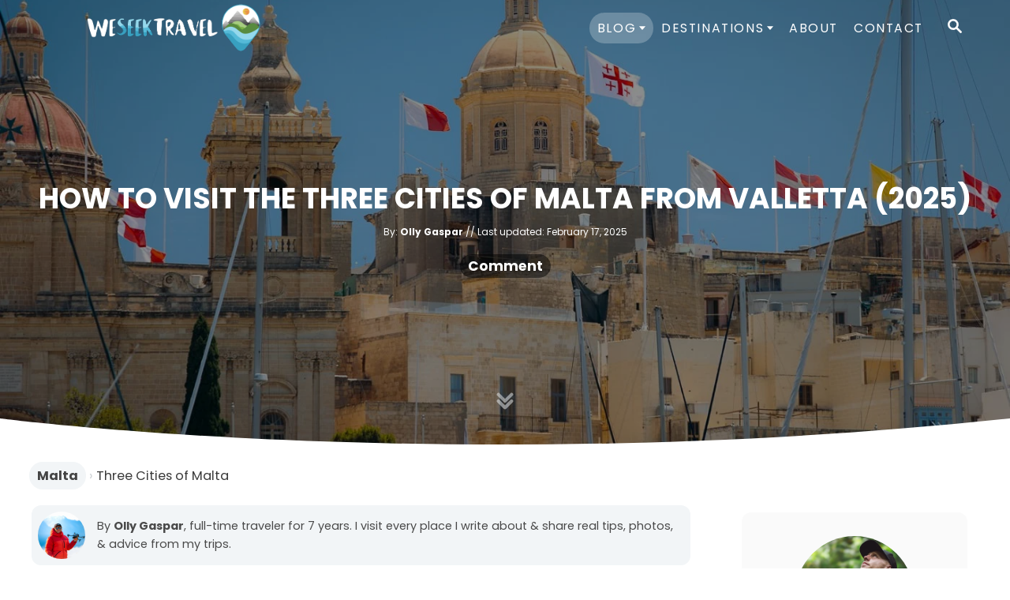

--- FILE ---
content_type: text/html; charset=UTF-8
request_url: https://www.weseektravel.com/three-cities-malta/
body_size: 36440
content:
<!DOCTYPE html><html lang="en-US" prefix="og: https://ogp.me/ns#">
	<head>
				<meta charset="UTF-8">
		<meta name="viewport" content="width=device-width, initial-scale=1.0">
		<meta http-equiv="X-UA-Compatible" content="ie=edge">
		<style>@font-face{font-family:'Poppins';font-style:italic;font-weight:400;font-display:optional;src:url(https://www.weseektravel.com/wp-content/mvt-fonts/1/Poppins/400-italic/400-italic.woff2) format('woff2');unicode-range:U+0000-00FF,U+0131,U+0152-0153,U+02BB-02BC,U+02C6,U+02DA,U+02DC,U+0304,U+0308,U+0329,U+2000-206F,U+2074,U+20AC,U+2122,U+2191,U+2193,U+2212,U+2215,U+FEFF,U+FFFD} @font-face{font-family:'Poppins';font-style:italic;font-weight:700;font-display:optional;src:url(https://www.weseektravel.com/wp-content/mvt-fonts/1/Poppins/700-italic/700-italic.woff2) format('woff2');unicode-range:U+0000-00FF,U+0131,U+0152-0153,U+02BB-02BC,U+02C6,U+02DA,U+02DC,U+0304,U+0308,U+0329,U+2000-206F,U+2074,U+20AC,U+2122,U+2191,U+2193,U+2212,U+2215,U+FEFF,U+FFFD} @font-face{font-family:'Poppins';font-style:normal;font-weight:400;font-display:optional;src:url(https://www.weseektravel.com/wp-content/mvt-fonts/1/Poppins/400-normal/400-normal.woff2) format('woff2');unicode-range:U+0000-00FF,U+0131,U+0152-0153,U+02BB-02BC,U+02C6,U+02DA,U+02DC,U+0304,U+0308,U+0329,U+2000-206F,U+2074,U+20AC,U+2122,U+2191,U+2193,U+2212,U+2215,U+FEFF,U+FFFD} @font-face{font-family:'Poppins';font-style:normal;font-weight:700;font-display:optional;src:url(https://www.weseektravel.com/wp-content/mvt-fonts/1/Poppins/700-normal/700-normal.woff2) format('woff2');unicode-range:U+0000-00FF,U+0131,U+0152-0153,U+02BB-02BC,U+02C6,U+02DA,U+02DC,U+0304,U+0308,U+0329,U+2000-206F,U+2074,U+20AC,U+2122,U+2191,U+2193,U+2212,U+2215,U+FEFF,U+FFFD}</style><style>@font-face{font-family:'Poppins';font-style:italic;font-weight:400;font-display:optional;src:url(https://www.weseektravel.com/wp-content/mvt-fonts/1/Poppins/400-italic/400-italic.woff2) format('woff2');unicode-range:U+0000-00FF,U+0131,U+0152-0153,U+02BB-02BC,U+02C6,U+02DA,U+02DC,U+0304,U+0308,U+0329,U+2000-206F,U+2074,U+20AC,U+2122,U+2191,U+2193,U+2212,U+2215,U+FEFF,U+FFFD} @font-face{font-family:'Poppins';font-style:italic;font-weight:700;font-display:optional;src:url(https://www.weseektravel.com/wp-content/mvt-fonts/1/Poppins/700-italic/700-italic.woff2) format('woff2');unicode-range:U+0000-00FF,U+0131,U+0152-0153,U+02BB-02BC,U+02C6,U+02DA,U+02DC,U+0304,U+0308,U+0329,U+2000-206F,U+2074,U+20AC,U+2122,U+2191,U+2193,U+2212,U+2215,U+FEFF,U+FFFD} @font-face{font-family:'Poppins';font-style:normal;font-weight:400;font-display:optional;src:url(https://www.weseektravel.com/wp-content/mvt-fonts/1/Poppins/400-normal/400-normal.woff2) format('woff2');unicode-range:U+0000-00FF,U+0131,U+0152-0153,U+02BB-02BC,U+02C6,U+02DA,U+02DC,U+0304,U+0308,U+0329,U+2000-206F,U+2074,U+20AC,U+2122,U+2191,U+2193,U+2212,U+2215,U+FEFF,U+FFFD} @font-face{font-family:'Poppins';font-style:normal;font-weight:700;font-display:optional;src:url(https://www.weseektravel.com/wp-content/mvt-fonts/1/Poppins/700-normal/700-normal.woff2) format('woff2');unicode-range:U+0000-00FF,U+0131,U+0152-0153,U+02BB-02BC,U+02C6,U+02DA,U+02DC,U+0304,U+0308,U+0329,U+2000-206F,U+2074,U+20AC,U+2122,U+2191,U+2193,U+2212,U+2215,U+FEFF,U+FFFD}</style>
<!-- Search Engine Optimization by Rank Math - https://rankmath.com/ -->
<title>How to Visit the Three Cities of Malta from Valletta (2025)</title><link rel="preload" href="https://www.weseektravel.com/wp-content/uploads/2023/10/olly-gaspar1-optim-1-3-copy.jpg" as="image"><link rel="preload" href="https://www.weseektravel.com/wp-content/uploads/2023/11/skip-1.svg" as="image"><link rel="preload" href="https://www.weseektravel.com/wp-content/uploads/2022/12/we-seek-travel-logo-white.webp" as="image"><link rel="preload" href="https://www.weseektravel.com/wp-content/uploads/2022/08/three-cities-malta-1.jpg" as="image" imagesrcset="https://www.weseektravel.com/wp-content/uploads/2022/08/three-cities-malta-1.jpg 1400w, https://www.weseektravel.com/wp-content/uploads/2022/08/three-cities-malta-1-300x188.jpg 300w, https://www.weseektravel.com/wp-content/uploads/2022/08/three-cities-malta-1-1024x640.jpg 1024w, https://www.weseektravel.com/wp-content/uploads/2022/08/three-cities-malta-1-150x94.jpg 150w, https://www.weseektravel.com/wp-content/uploads/2022/08/three-cities-malta-1-768x480.jpg 768w, https://www.weseektravel.com/wp-content/uploads/2022/08/three-cities-malta-1-960x600.jpg 960w, https://www.weseektravel.com/wp-content/uploads/2022/08/three-cities-malta-1-1080x675.jpg 1080w, https://www.weseektravel.com/wp-content/uploads/2022/08/three-cities-malta-1-1200x750.jpg 1200w" imagesizes="(max-width: 760px) calc(100vw - 40px), 720px" fetchpriority="high"><link rel="preload" href="https://www.weseektravel.com/wp-content/uploads/2023/11/skip-1.svg" as="image" fetchpriority="high"><link rel="preload" href="https://www.weseektravel.com/wp-content/uploads/2023/10/olly-gaspar1-optim-1-3-copy.jpg" as="image" fetchpriority="high"><link rel="preload" href="/wp-content/mvt-fonts/1/Poppins/400-normal/400-normal.woff2" as="font" type="font/woff2" crossorigin><link rel="preload" href="/wp-content/mvt-fonts/1/Poppins/700-normal/700-normal.woff2" as="font" type="font/woff2" crossorigin><link rel="preload" href="/wp-content/mvt-fonts/1/Poppins/400-italic/400-italic.woff2" as="font" type="font/woff2" crossorigin>
<meta name="description" content="Complete guide to visiting the Malta Three Cities (Birgu, Senglea, &amp; Cospicua) from Valletta. Find out how to get here &amp; tips for what to do &amp; see!"/>
<meta name="robots" content="follow, index, max-snippet:-1, max-video-preview:-1, max-image-preview:large"/>
<link rel="canonical" href="https://www.weseektravel.com/three-cities-malta/" />
<meta property="og:locale" content="en_US" />
<meta property="og:type" content="article" />
<meta property="og:title" content="How to Visit the Three Cities of Malta from Valletta (2025)" />
<meta property="og:description" content="Complete guide to visiting the Malta Three Cities (Birgu, Senglea, &amp; Cospicua) from Valletta. Find out how to get here &amp; tips for what to do &amp; see!" />
<meta property="og:url" content="https://www.weseektravel.com/three-cities-malta/" />
<meta property="og:site_name" content="We Seek Travel" />
<meta property="article:publisher" content="https://www.facebook.com/weseektravel/" />
<meta property="article:section" content="Malta" />
<meta property="og:updated_time" content="2025-02-17T17:03:47-05:00" />
<meta property="og:image" content="https://www.weseektravel.com/wp-content/uploads/2022/08/three-cities-malta-1.jpg" />
<meta property="og:image:secure_url" content="https://www.weseektravel.com/wp-content/uploads/2022/08/three-cities-malta-1.jpg" />
<meta property="og:image:width" content="1400" />
<meta property="og:image:height" content="875" />
<meta property="og:image:alt" content="Three Cities in Malta" />
<meta property="og:image:type" content="image/jpeg" />
<meta property="article:published_time" content="2022-08-30T03:06:54-04:00" />
<meta property="article:modified_time" content="2025-02-17T17:03:47-05:00" />
<meta name="twitter:card" content="summary_large_image" />
<meta name="twitter:title" content="How to Visit the Three Cities of Malta from Valletta (2025)" />
<meta name="twitter:description" content="Complete guide to visiting the Malta Three Cities (Birgu, Senglea, &amp; Cospicua) from Valletta. Find out how to get here &amp; tips for what to do &amp; see!" />
<meta name="twitter:site" content="@weseektravel" />
<meta name="twitter:creator" content="@weseektravel" />
<meta name="twitter:image" content="https://www.weseektravel.com/wp-content/uploads/2022/08/three-cities-malta-1.jpg" />
<meta name="twitter:label1" content="Written by" />
<meta name="twitter:data1" content="Olly Gaspar" />
<meta name="twitter:label2" content="Time to read" />
<meta name="twitter:data2" content="10 minutes" />
<script type="application/ld+json" class="rank-math-schema">{"@context":"https://schema.org","@graph":[{"@type":"Organization","@id":"https://www.weseektravel.com/#organization","name":"We Seek Travel","url":"https://www.weseektravel.com/","sameAs":["https://www.facebook.com/weseektravel/","https://twitter.com/weseektravel","https://www.pinterest.com/weseektravel_/"],"email":"olly@weseektravel.com","logo":{"@type":"ImageObject","@id":"https://www.weseektravel.com/#logo","url":"https://www.weseektravel.com/wp-content/uploads/2024/01/we-seek-travel-logo-olly-gaspar.jpg","contentUrl":"https://www.weseektravel.com/wp-content/uploads/2024/01/we-seek-travel-logo-olly-gaspar.jpg","caption":"We Seek Travel","inLanguage":"en-US","width":"1240","height":"1240"},"description":"We Seek Travel is an adventure travel blog founded by Olly Gaspar, an adventure traveler from Australia. He spent seven years traveling the world full-time, sharing his first-hand experiences &amp; photography in over 800 travel guides covering unique travel itineraries, epic hiking routes, fun tour ideas, packing &amp; gear ideas, &amp; interesting places to stay."},{"@type":"WebSite","@id":"https://www.weseektravel.com/#website","url":"https://www.weseektravel.com","name":"We Seek Travel","publisher":{"@id":"https://www.weseektravel.com/#organization"},"inLanguage":"en-US"},{"@type":"ImageObject","@id":"https://www.weseektravel.com/wp-content/uploads/2022/08/three-cities-malta-1.jpg","url":"https://www.weseektravel.com/wp-content/uploads/2022/08/three-cities-malta-1.jpg","width":"1400","height":"875","caption":"Three Cities in Malta","inLanguage":"en-US"},{"@type":"BreadcrumbList","@id":"https://www.weseektravel.com/three-cities-malta/#breadcrumb","itemListElement":[{"@type":"ListItem","position":"1","item":{"@id":"https://www.weseektravel.com/","name":"Home"}},{"@type":"ListItem","position":"2","item":{"@id":"https://www.weseektravel.com/category/malta/","name":"Malta"}},{"@type":"ListItem","position":"3","item":{"@id":"https://www.weseektravel.com/three-cities-malta/","name":"Three Cities of Malta"}}]},{"@type":"WebPage","@id":"https://www.weseektravel.com/three-cities-malta/#webpage","url":"https://www.weseektravel.com/three-cities-malta/","name":"How to Visit the Three Cities of Malta from Valletta (2025)","datePublished":"2022-08-30T03:06:54-04:00","dateModified":"2025-02-17T17:03:47-05:00","isPartOf":{"@id":"https://www.weseektravel.com/#website"},"primaryImageOfPage":{"@id":"https://www.weseektravel.com/wp-content/uploads/2022/08/three-cities-malta-1.jpg"},"inLanguage":"en-US","breadcrumb":{"@id":"https://www.weseektravel.com/three-cities-malta/#breadcrumb"}},{"@type":"Person","@id":"https://www.weseektravel.com/author/ollygaspar/","name":"Olly Gaspar","url":"https://www.weseektravel.com/author/ollygaspar/","image":{"@type":"ImageObject","@id":"https://secure.gravatar.com/avatar/e492dd06cac3074754c56a74bced67aa9149c2b599533a604244448b30740f6d?s=96&amp;r=g","url":"https://secure.gravatar.com/avatar/e492dd06cac3074754c56a74bced67aa9149c2b599533a604244448b30740f6d?s=96&amp;r=g","caption":"Olly Gaspar","inLanguage":"en-US"},"sameAs":["https://www.weseektravel.com/about/","https://twitter.com/weseektravel","https://www.instagram.com/ollygaspar/","https://www.pinterest.com/weseektravel_/"],"worksFor":{"@id":"https://www.weseektravel.com/#organization"}},{"@type":"BlogPosting","headline":"How to Visit the Three Cities of Malta from Valletta (2025)","keywords":"Three cities malta","datePublished":"2022-08-30T03:06:54-04:00","dateModified":"2025-02-17T17:03:47-05:00","articleSection":"Malta, Tours","author":{"@id":"https://www.weseektravel.com/author/ollygaspar/","name":"Olly Gaspar"},"publisher":{"@id":"https://www.weseektravel.com/#organization"},"description":"Complete guide to visiting the Malta Three Cities (Birgu, Senglea, &amp; Cospicua) from Valletta. Find out how to get here &amp; tips for what to do &amp; see!","name":"How to Visit the Three Cities of Malta from Valletta (2025)","@id":"https://www.weseektravel.com/three-cities-malta/#richSnippet","isPartOf":{"@id":"https://www.weseektravel.com/three-cities-malta/#webpage"},"image":{"@id":"https://www.weseektravel.com/wp-content/uploads/2022/08/three-cities-malta-1.jpg"},"inLanguage":"en-US","mainEntityOfPage":{"@id":"https://www.weseektravel.com/three-cities-malta/#webpage"}}]}</script>
<!-- /Rank Math WordPress SEO plugin -->

<link rel='dns-prefetch' href='//scripts.mediavine.com' />
<link rel='dns-prefetch' href='//www.googletagmanager.com' />
<link rel="alternate" type="application/rss+xml" title="We Seek Travel &raquo; Feed" href="https://www.weseektravel.com/feed/" />
<link rel="alternate" type="application/rss+xml" title="We Seek Travel &raquo; Comments Feed" href="https://www.weseektravel.com/comments/feed/" />
<link rel="alternate" type="application/rss+xml" title="We Seek Travel &raquo; How to Visit the Three Cities of Malta from Valletta (2025) Comments Feed" href="https://www.weseektravel.com/three-cities-malta/feed/" />
<style type="text/css" id="mv-trellis-custom-css">:root{--mv-trellis-color-link:var(--mv-trellis-color-primary);--mv-trellis-color-link-hover:var(--mv-trellis-color-secondary);--mv-trellis-font-body:Poppins,sans-serif;--mv-trellis-font-heading:Poppins,sans-serif;--mv-trellis-font-size-ex-sm:0.750375rem;--mv-trellis-font-size-sm:0.984375rem;--mv-trellis-font-size:1.125rem;--mv-trellis-font-size-lg:1.265625rem;--mv-trellis-color-primary:#0B7FA2;--mv-trellis-color-secondary:#0b617b;--mv-trellis-max-logo-size:75px;--mv-trellis-gutter-small:10px;--mv-trellis-gutter:20px;--mv-trellis-gutter-double:40px;--mv-trellis-gutter-large:50px;}</style><style id='wp-img-auto-sizes-contain-inline-css' type='text/css'>
img:is([sizes=auto i],[sizes^="auto," i]){contain-intrinsic-size:3000px 1500px}
/*# sourceURL=wp-img-auto-sizes-contain-inline-css */
</style>
<style id='wp-block-library-inline-css' type='text/css'>
:root{--wp-block-synced-color:#7a00df;--wp-block-synced-color--rgb:122,0,223;--wp-bound-block-color:var(--wp-block-synced-color);--wp-editor-canvas-background:#ddd;--wp-admin-theme-color:#007cba;--wp-admin-theme-color--rgb:0,124,186;--wp-admin-theme-color-darker-10:#006ba1;--wp-admin-theme-color-darker-10--rgb:0,107,160.5;--wp-admin-theme-color-darker-20:#005a87;--wp-admin-theme-color-darker-20--rgb:0,90,135;--wp-admin-border-width-focus:2px}@media (min-resolution:192dpi){:root{--wp-admin-border-width-focus:1.5px}}.wp-element-button{cursor:pointer}:root .has-very-light-gray-background-color{background-color:#eee}:root .has-very-dark-gray-background-color{background-color:#313131}:root .has-very-light-gray-color{color:#eee}:root .has-very-dark-gray-color{color:#313131}:root .has-vivid-green-cyan-to-vivid-cyan-blue-gradient-background{background:linear-gradient(135deg,#00d084,#0693e3)}:root .has-purple-crush-gradient-background{background:linear-gradient(135deg,#34e2e4,#4721fb 50%,#ab1dfe)}:root .has-hazy-dawn-gradient-background{background:linear-gradient(135deg,#faaca8,#dad0ec)}:root .has-subdued-olive-gradient-background{background:linear-gradient(135deg,#fafae1,#67a671)}:root .has-atomic-cream-gradient-background{background:linear-gradient(135deg,#fdd79a,#004a59)}:root .has-nightshade-gradient-background{background:linear-gradient(135deg,#330968,#31cdcf)}:root .has-midnight-gradient-background{background:linear-gradient(135deg,#020381,#2874fc)}:root{--wp--preset--font-size--normal:16px;--wp--preset--font-size--huge:42px}.has-regular-font-size{font-size:1em}.has-larger-font-size{font-size:2.625em}.has-normal-font-size{font-size:var(--wp--preset--font-size--normal)}.has-huge-font-size{font-size:var(--wp--preset--font-size--huge)}.has-text-align-center{text-align:center}.has-text-align-left{text-align:left}.has-text-align-right{text-align:right}.has-fit-text{white-space:nowrap!important}#end-resizable-editor-section{display:none}.aligncenter{clear:both}.items-justified-left{justify-content:flex-start}.items-justified-center{justify-content:center}.items-justified-right{justify-content:flex-end}.items-justified-space-between{justify-content:space-between}.screen-reader-text{border:0;clip-path:inset(50%);height:1px;margin:-1px;overflow:hidden;padding:0;position:absolute;width:1px;word-wrap:normal!important}.screen-reader-text:focus{background-color:#ddd;clip-path:none;color:#444;display:block;font-size:1em;height:auto;left:5px;line-height:normal;padding:15px 23px 14px;text-decoration:none;top:5px;width:auto;z-index:100000}html :where(.has-border-color){border-style:solid}html :where([style*=border-top-color]){border-top-style:solid}html :where([style*=border-right-color]){border-right-style:solid}html :where([style*=border-bottom-color]){border-bottom-style:solid}html :where([style*=border-left-color]){border-left-style:solid}html :where([style*=border-width]){border-style:solid}html :where([style*=border-top-width]){border-top-style:solid}html :where([style*=border-right-width]){border-right-style:solid}html :where([style*=border-bottom-width]){border-bottom-style:solid}html :where([style*=border-left-width]){border-left-style:solid}html :where(img[class*=wp-image-]){height:auto;max-width:100%}:where(figure){margin:0 0 1em}html :where(.is-position-sticky){--wp-admin--admin-bar--position-offset:var(--wp-admin--admin-bar--height,0px)}@media screen and (max-width:600px){html :where(.is-position-sticky){--wp-admin--admin-bar--position-offset:0px}}

/*# sourceURL=wp-block-library-inline-css */
</style><style id='wp-block-button-inline-css' type='text/css'>
.wp-block-button__link{align-content:center;box-sizing:border-box;cursor:pointer;display:inline-block;height:100%;text-align:center;word-break:break-word}.wp-block-button__link.aligncenter{text-align:center}.wp-block-button__link.alignright{text-align:right}:where(.wp-block-button__link){border-radius:9999px;box-shadow:none;padding:calc(.667em + 2px) calc(1.333em + 2px);text-decoration:none}.wp-block-button[style*=text-decoration] .wp-block-button__link{text-decoration:inherit}.wp-block-buttons>.wp-block-button.has-custom-width{max-width:none}.wp-block-buttons>.wp-block-button.has-custom-width .wp-block-button__link{width:100%}.wp-block-buttons>.wp-block-button.has-custom-font-size .wp-block-button__link{font-size:inherit}.wp-block-buttons>.wp-block-button.wp-block-button__width-25{width:calc(25% - var(--wp--style--block-gap, .5em)*.75)}.wp-block-buttons>.wp-block-button.wp-block-button__width-50{width:calc(50% - var(--wp--style--block-gap, .5em)*.5)}.wp-block-buttons>.wp-block-button.wp-block-button__width-75{width:calc(75% - var(--wp--style--block-gap, .5em)*.25)}.wp-block-buttons>.wp-block-button.wp-block-button__width-100{flex-basis:100%;width:100%}.wp-block-buttons.is-vertical>.wp-block-button.wp-block-button__width-25{width:25%}.wp-block-buttons.is-vertical>.wp-block-button.wp-block-button__width-50{width:50%}.wp-block-buttons.is-vertical>.wp-block-button.wp-block-button__width-75{width:75%}.wp-block-button.is-style-squared,.wp-block-button__link.wp-block-button.is-style-squared{border-radius:0}.wp-block-button.no-border-radius,.wp-block-button__link.no-border-radius{border-radius:0!important}:root :where(.wp-block-button .wp-block-button__link.is-style-outline),:root :where(.wp-block-button.is-style-outline>.wp-block-button__link){border:2px solid;padding:.667em 1.333em}:root :where(.wp-block-button .wp-block-button__link.is-style-outline:not(.has-text-color)),:root :where(.wp-block-button.is-style-outline>.wp-block-button__link:not(.has-text-color)){color:currentColor}:root :where(.wp-block-button .wp-block-button__link.is-style-outline:not(.has-background)),:root :where(.wp-block-button.is-style-outline>.wp-block-button__link:not(.has-background)){background-color:initial;background-image:none}
/*# sourceURL=https://www.weseektravel.com/wp-includes/blocks/button/style.min.css */
</style>
<style id='wp-block-gallery-inline-css' type='text/css'>
.blocks-gallery-grid:not(.has-nested-images),.wp-block-gallery:not(.has-nested-images){display:flex;flex-wrap:wrap;list-style-type:none;margin:0;padding:0}.blocks-gallery-grid:not(.has-nested-images) .blocks-gallery-image,.blocks-gallery-grid:not(.has-nested-images) .blocks-gallery-item,.wp-block-gallery:not(.has-nested-images) .blocks-gallery-image,.wp-block-gallery:not(.has-nested-images) .blocks-gallery-item{display:flex;flex-direction:column;flex-grow:1;justify-content:center;margin:0 1em 1em 0;position:relative;width:calc(50% - 1em)}.blocks-gallery-grid:not(.has-nested-images) .blocks-gallery-image:nth-of-type(2n),.blocks-gallery-grid:not(.has-nested-images) .blocks-gallery-item:nth-of-type(2n),.wp-block-gallery:not(.has-nested-images) .blocks-gallery-image:nth-of-type(2n),.wp-block-gallery:not(.has-nested-images) .blocks-gallery-item:nth-of-type(2n){margin-right:0}.blocks-gallery-grid:not(.has-nested-images) .blocks-gallery-image figure,.blocks-gallery-grid:not(.has-nested-images) .blocks-gallery-item figure,.wp-block-gallery:not(.has-nested-images) .blocks-gallery-image figure,.wp-block-gallery:not(.has-nested-images) .blocks-gallery-item figure{align-items:flex-end;display:flex;height:100%;justify-content:flex-start;margin:0}.blocks-gallery-grid:not(.has-nested-images) .blocks-gallery-image img,.blocks-gallery-grid:not(.has-nested-images) .blocks-gallery-item img,.wp-block-gallery:not(.has-nested-images) .blocks-gallery-image img,.wp-block-gallery:not(.has-nested-images) .blocks-gallery-item img{display:block;height:auto;max-width:100%;width:auto}.blocks-gallery-grid:not(.has-nested-images) .blocks-gallery-image figcaption,.blocks-gallery-grid:not(.has-nested-images) .blocks-gallery-item figcaption,.wp-block-gallery:not(.has-nested-images) .blocks-gallery-image figcaption,.wp-block-gallery:not(.has-nested-images) .blocks-gallery-item figcaption{background:linear-gradient(0deg,#000000b3,#0000004d 70%,#0000);bottom:0;box-sizing:border-box;color:#fff;font-size:.8em;margin:0;max-height:100%;overflow:auto;padding:3em .77em .7em;position:absolute;text-align:center;width:100%;z-index:2}.blocks-gallery-grid:not(.has-nested-images) .blocks-gallery-image figcaption img,.blocks-gallery-grid:not(.has-nested-images) .blocks-gallery-item figcaption img,.wp-block-gallery:not(.has-nested-images) .blocks-gallery-image figcaption img,.wp-block-gallery:not(.has-nested-images) .blocks-gallery-item figcaption img{display:inline}.blocks-gallery-grid:not(.has-nested-images) figcaption,.wp-block-gallery:not(.has-nested-images) figcaption{flex-grow:1}.blocks-gallery-grid:not(.has-nested-images).is-cropped .blocks-gallery-image a,.blocks-gallery-grid:not(.has-nested-images).is-cropped .blocks-gallery-image img,.blocks-gallery-grid:not(.has-nested-images).is-cropped .blocks-gallery-item a,.blocks-gallery-grid:not(.has-nested-images).is-cropped .blocks-gallery-item img,.wp-block-gallery:not(.has-nested-images).is-cropped .blocks-gallery-image a,.wp-block-gallery:not(.has-nested-images).is-cropped .blocks-gallery-image img,.wp-block-gallery:not(.has-nested-images).is-cropped .blocks-gallery-item a,.wp-block-gallery:not(.has-nested-images).is-cropped .blocks-gallery-item img{flex:1;height:100%;object-fit:cover;width:100%}.blocks-gallery-grid:not(.has-nested-images).columns-1 .blocks-gallery-image,.blocks-gallery-grid:not(.has-nested-images).columns-1 .blocks-gallery-item,.wp-block-gallery:not(.has-nested-images).columns-1 .blocks-gallery-image,.wp-block-gallery:not(.has-nested-images).columns-1 .blocks-gallery-item{margin-right:0;width:100%}@media (min-width:600px){.blocks-gallery-grid:not(.has-nested-images).columns-3 .blocks-gallery-image,.blocks-gallery-grid:not(.has-nested-images).columns-3 .blocks-gallery-item,.wp-block-gallery:not(.has-nested-images).columns-3 .blocks-gallery-image,.wp-block-gallery:not(.has-nested-images).columns-3 .blocks-gallery-item{margin-right:1em;width:calc(33.33333% - .66667em)}.blocks-gallery-grid:not(.has-nested-images).columns-4 .blocks-gallery-image,.blocks-gallery-grid:not(.has-nested-images).columns-4 .blocks-gallery-item,.wp-block-gallery:not(.has-nested-images).columns-4 .blocks-gallery-image,.wp-block-gallery:not(.has-nested-images).columns-4 .blocks-gallery-item{margin-right:1em;width:calc(25% - .75em)}.blocks-gallery-grid:not(.has-nested-images).columns-5 .blocks-gallery-image,.blocks-gallery-grid:not(.has-nested-images).columns-5 .blocks-gallery-item,.wp-block-gallery:not(.has-nested-images).columns-5 .blocks-gallery-image,.wp-block-gallery:not(.has-nested-images).columns-5 .blocks-gallery-item{margin-right:1em;width:calc(20% - .8em)}.blocks-gallery-grid:not(.has-nested-images).columns-6 .blocks-gallery-image,.blocks-gallery-grid:not(.has-nested-images).columns-6 .blocks-gallery-item,.wp-block-gallery:not(.has-nested-images).columns-6 .blocks-gallery-image,.wp-block-gallery:not(.has-nested-images).columns-6 .blocks-gallery-item{margin-right:1em;width:calc(16.66667% - .83333em)}.blocks-gallery-grid:not(.has-nested-images).columns-7 .blocks-gallery-image,.blocks-gallery-grid:not(.has-nested-images).columns-7 .blocks-gallery-item,.wp-block-gallery:not(.has-nested-images).columns-7 .blocks-gallery-image,.wp-block-gallery:not(.has-nested-images).columns-7 .blocks-gallery-item{margin-right:1em;width:calc(14.28571% - .85714em)}.blocks-gallery-grid:not(.has-nested-images).columns-8 .blocks-gallery-image,.blocks-gallery-grid:not(.has-nested-images).columns-8 .blocks-gallery-item,.wp-block-gallery:not(.has-nested-images).columns-8 .blocks-gallery-image,.wp-block-gallery:not(.has-nested-images).columns-8 .blocks-gallery-item{margin-right:1em;width:calc(12.5% - .875em)}.blocks-gallery-grid:not(.has-nested-images).columns-1 .blocks-gallery-image:nth-of-type(1n),.blocks-gallery-grid:not(.has-nested-images).columns-1 .blocks-gallery-item:nth-of-type(1n),.blocks-gallery-grid:not(.has-nested-images).columns-2 .blocks-gallery-image:nth-of-type(2n),.blocks-gallery-grid:not(.has-nested-images).columns-2 .blocks-gallery-item:nth-of-type(2n),.blocks-gallery-grid:not(.has-nested-images).columns-3 .blocks-gallery-image:nth-of-type(3n),.blocks-gallery-grid:not(.has-nested-images).columns-3 .blocks-gallery-item:nth-of-type(3n),.blocks-gallery-grid:not(.has-nested-images).columns-4 .blocks-gallery-image:nth-of-type(4n),.blocks-gallery-grid:not(.has-nested-images).columns-4 .blocks-gallery-item:nth-of-type(4n),.blocks-gallery-grid:not(.has-nested-images).columns-5 .blocks-gallery-image:nth-of-type(5n),.blocks-gallery-grid:not(.has-nested-images).columns-5 .blocks-gallery-item:nth-of-type(5n),.blocks-gallery-grid:not(.has-nested-images).columns-6 .blocks-gallery-image:nth-of-type(6n),.blocks-gallery-grid:not(.has-nested-images).columns-6 .blocks-gallery-item:nth-of-type(6n),.blocks-gallery-grid:not(.has-nested-images).columns-7 .blocks-gallery-image:nth-of-type(7n),.blocks-gallery-grid:not(.has-nested-images).columns-7 .blocks-gallery-item:nth-of-type(7n),.blocks-gallery-grid:not(.has-nested-images).columns-8 .blocks-gallery-image:nth-of-type(8n),.blocks-gallery-grid:not(.has-nested-images).columns-8 .blocks-gallery-item:nth-of-type(8n),.wp-block-gallery:not(.has-nested-images).columns-1 .blocks-gallery-image:nth-of-type(1n),.wp-block-gallery:not(.has-nested-images).columns-1 .blocks-gallery-item:nth-of-type(1n),.wp-block-gallery:not(.has-nested-images).columns-2 .blocks-gallery-image:nth-of-type(2n),.wp-block-gallery:not(.has-nested-images).columns-2 .blocks-gallery-item:nth-of-type(2n),.wp-block-gallery:not(.has-nested-images).columns-3 .blocks-gallery-image:nth-of-type(3n),.wp-block-gallery:not(.has-nested-images).columns-3 .blocks-gallery-item:nth-of-type(3n),.wp-block-gallery:not(.has-nested-images).columns-4 .blocks-gallery-image:nth-of-type(4n),.wp-block-gallery:not(.has-nested-images).columns-4 .blocks-gallery-item:nth-of-type(4n),.wp-block-gallery:not(.has-nested-images).columns-5 .blocks-gallery-image:nth-of-type(5n),.wp-block-gallery:not(.has-nested-images).columns-5 .blocks-gallery-item:nth-of-type(5n),.wp-block-gallery:not(.has-nested-images).columns-6 .blocks-gallery-image:nth-of-type(6n),.wp-block-gallery:not(.has-nested-images).columns-6 .blocks-gallery-item:nth-of-type(6n),.wp-block-gallery:not(.has-nested-images).columns-7 .blocks-gallery-image:nth-of-type(7n),.wp-block-gallery:not(.has-nested-images).columns-7 .blocks-gallery-item:nth-of-type(7n),.wp-block-gallery:not(.has-nested-images).columns-8 .blocks-gallery-image:nth-of-type(8n),.wp-block-gallery:not(.has-nested-images).columns-8 .blocks-gallery-item:nth-of-type(8n){margin-right:0}}.blocks-gallery-grid:not(.has-nested-images) .blocks-gallery-image:last-child,.blocks-gallery-grid:not(.has-nested-images) .blocks-gallery-item:last-child,.wp-block-gallery:not(.has-nested-images) .blocks-gallery-image:last-child,.wp-block-gallery:not(.has-nested-images) .blocks-gallery-item:last-child{margin-right:0}.blocks-gallery-grid:not(.has-nested-images).alignleft,.blocks-gallery-grid:not(.has-nested-images).alignright,.wp-block-gallery:not(.has-nested-images).alignleft,.wp-block-gallery:not(.has-nested-images).alignright{max-width:420px;width:100%}.blocks-gallery-grid:not(.has-nested-images).aligncenter .blocks-gallery-item figure,.wp-block-gallery:not(.has-nested-images).aligncenter .blocks-gallery-item figure{justify-content:center}.wp-block-gallery:not(.is-cropped) .blocks-gallery-item{align-self:flex-start}figure.wp-block-gallery.has-nested-images{align-items:normal}.wp-block-gallery.has-nested-images figure.wp-block-image:not(#individual-image){margin:0;width:calc(50% - var(--wp--style--unstable-gallery-gap, 16px)/2)}.wp-block-gallery.has-nested-images figure.wp-block-image{box-sizing:border-box;display:flex;flex-direction:column;flex-grow:1;justify-content:center;max-width:100%;position:relative}.wp-block-gallery.has-nested-images figure.wp-block-image>a,.wp-block-gallery.has-nested-images figure.wp-block-image>div{flex-direction:column;flex-grow:1;margin:0}.wp-block-gallery.has-nested-images figure.wp-block-image img{display:block;height:auto;max-width:100%!important;width:auto}.wp-block-gallery.has-nested-images figure.wp-block-image figcaption,.wp-block-gallery.has-nested-images figure.wp-block-image:has(figcaption):before{bottom:0;left:0;max-height:100%;position:absolute;right:0}.wp-block-gallery.has-nested-images figure.wp-block-image:has(figcaption):before{backdrop-filter:blur(3px);content:"";height:100%;-webkit-mask-image:linear-gradient(0deg,#000 20%,#0000);mask-image:linear-gradient(0deg,#000 20%,#0000);max-height:40%;pointer-events:none}.wp-block-gallery.has-nested-images figure.wp-block-image figcaption{box-sizing:border-box;color:#fff;font-size:13px;margin:0;overflow:auto;padding:1em;text-align:center;text-shadow:0 0 1.5px #000}.wp-block-gallery.has-nested-images figure.wp-block-image figcaption::-webkit-scrollbar{height:12px;width:12px}.wp-block-gallery.has-nested-images figure.wp-block-image figcaption::-webkit-scrollbar-track{background-color:initial}.wp-block-gallery.has-nested-images figure.wp-block-image figcaption::-webkit-scrollbar-thumb{background-clip:padding-box;background-color:initial;border:3px solid #0000;border-radius:8px}.wp-block-gallery.has-nested-images figure.wp-block-image figcaption:focus-within::-webkit-scrollbar-thumb,.wp-block-gallery.has-nested-images figure.wp-block-image figcaption:focus::-webkit-scrollbar-thumb,.wp-block-gallery.has-nested-images figure.wp-block-image figcaption:hover::-webkit-scrollbar-thumb{background-color:#fffc}.wp-block-gallery.has-nested-images figure.wp-block-image figcaption{scrollbar-color:#0000 #0000;scrollbar-gutter:stable both-edges;scrollbar-width:thin}.wp-block-gallery.has-nested-images figure.wp-block-image figcaption:focus,.wp-block-gallery.has-nested-images figure.wp-block-image figcaption:focus-within,.wp-block-gallery.has-nested-images figure.wp-block-image figcaption:hover{scrollbar-color:#fffc #0000}.wp-block-gallery.has-nested-images figure.wp-block-image figcaption{will-change:transform}@media (hover:none){.wp-block-gallery.has-nested-images figure.wp-block-image figcaption{scrollbar-color:#fffc #0000}}.wp-block-gallery.has-nested-images figure.wp-block-image figcaption{background:linear-gradient(0deg,#0006,#0000)}.wp-block-gallery.has-nested-images figure.wp-block-image figcaption img{display:inline}.wp-block-gallery.has-nested-images figure.wp-block-image figcaption a{color:inherit}.wp-block-gallery.has-nested-images figure.wp-block-image.has-custom-border img{box-sizing:border-box}.wp-block-gallery.has-nested-images figure.wp-block-image.has-custom-border>a,.wp-block-gallery.has-nested-images figure.wp-block-image.has-custom-border>div,.wp-block-gallery.has-nested-images figure.wp-block-image.is-style-rounded>a,.wp-block-gallery.has-nested-images figure.wp-block-image.is-style-rounded>div{flex:1 1 auto}.wp-block-gallery.has-nested-images figure.wp-block-image.has-custom-border figcaption,.wp-block-gallery.has-nested-images figure.wp-block-image.is-style-rounded figcaption{background:none;color:inherit;flex:initial;margin:0;padding:10px 10px 9px;position:relative;text-shadow:none}.wp-block-gallery.has-nested-images figure.wp-block-image.has-custom-border:before,.wp-block-gallery.has-nested-images figure.wp-block-image.is-style-rounded:before{content:none}.wp-block-gallery.has-nested-images figcaption{flex-basis:100%;flex-grow:1;text-align:center}.wp-block-gallery.has-nested-images:not(.is-cropped) figure.wp-block-image:not(#individual-image){margin-bottom:auto;margin-top:0}.wp-block-gallery.has-nested-images.is-cropped figure.wp-block-image:not(#individual-image){align-self:inherit}.wp-block-gallery.has-nested-images.is-cropped figure.wp-block-image:not(#individual-image)>a,.wp-block-gallery.has-nested-images.is-cropped figure.wp-block-image:not(#individual-image)>div:not(.components-drop-zone){display:flex}.wp-block-gallery.has-nested-images.is-cropped figure.wp-block-image:not(#individual-image) a,.wp-block-gallery.has-nested-images.is-cropped figure.wp-block-image:not(#individual-image) img{flex:1 0 0%;height:100%;object-fit:cover;width:100%}.wp-block-gallery.has-nested-images.columns-1 figure.wp-block-image:not(#individual-image){width:100%}@media (min-width:600px){.wp-block-gallery.has-nested-images.columns-3 figure.wp-block-image:not(#individual-image){width:calc(33.33333% - var(--wp--style--unstable-gallery-gap, 16px)*.66667)}.wp-block-gallery.has-nested-images.columns-4 figure.wp-block-image:not(#individual-image){width:calc(25% - var(--wp--style--unstable-gallery-gap, 16px)*.75)}.wp-block-gallery.has-nested-images.columns-5 figure.wp-block-image:not(#individual-image){width:calc(20% - var(--wp--style--unstable-gallery-gap, 16px)*.8)}.wp-block-gallery.has-nested-images.columns-6 figure.wp-block-image:not(#individual-image){width:calc(16.66667% - var(--wp--style--unstable-gallery-gap, 16px)*.83333)}.wp-block-gallery.has-nested-images.columns-7 figure.wp-block-image:not(#individual-image){width:calc(14.28571% - var(--wp--style--unstable-gallery-gap, 16px)*.85714)}.wp-block-gallery.has-nested-images.columns-8 figure.wp-block-image:not(#individual-image){width:calc(12.5% - var(--wp--style--unstable-gallery-gap, 16px)*.875)}.wp-block-gallery.has-nested-images.columns-default figure.wp-block-image:not(#individual-image){width:calc(33.33% - var(--wp--style--unstable-gallery-gap, 16px)*.66667)}.wp-block-gallery.has-nested-images.columns-default figure.wp-block-image:not(#individual-image):first-child:nth-last-child(2),.wp-block-gallery.has-nested-images.columns-default figure.wp-block-image:not(#individual-image):first-child:nth-last-child(2)~figure.wp-block-image:not(#individual-image){width:calc(50% - var(--wp--style--unstable-gallery-gap, 16px)*.5)}.wp-block-gallery.has-nested-images.columns-default figure.wp-block-image:not(#individual-image):first-child:last-child{width:100%}}.wp-block-gallery.has-nested-images.alignleft,.wp-block-gallery.has-nested-images.alignright{max-width:420px;width:100%}.wp-block-gallery.has-nested-images.aligncenter{justify-content:center}
/*# sourceURL=https://www.weseektravel.com/wp-includes/blocks/gallery/style.min.css */
</style>
<style id='wp-block-heading-inline-css' type='text/css'>
h1:where(.wp-block-heading).has-background,h2:where(.wp-block-heading).has-background,h3:where(.wp-block-heading).has-background,h4:where(.wp-block-heading).has-background,h5:where(.wp-block-heading).has-background,h6:where(.wp-block-heading).has-background{padding:1.25em 2.375em}h1.has-text-align-left[style*=writing-mode]:where([style*=vertical-lr]),h1.has-text-align-right[style*=writing-mode]:where([style*=vertical-rl]),h2.has-text-align-left[style*=writing-mode]:where([style*=vertical-lr]),h2.has-text-align-right[style*=writing-mode]:where([style*=vertical-rl]),h3.has-text-align-left[style*=writing-mode]:where([style*=vertical-lr]),h3.has-text-align-right[style*=writing-mode]:where([style*=vertical-rl]),h4.has-text-align-left[style*=writing-mode]:where([style*=vertical-lr]),h4.has-text-align-right[style*=writing-mode]:where([style*=vertical-rl]),h5.has-text-align-left[style*=writing-mode]:where([style*=vertical-lr]),h5.has-text-align-right[style*=writing-mode]:where([style*=vertical-rl]),h6.has-text-align-left[style*=writing-mode]:where([style*=vertical-lr]),h6.has-text-align-right[style*=writing-mode]:where([style*=vertical-rl]){rotate:180deg}
/*# sourceURL=https://www.weseektravel.com/wp-includes/blocks/heading/style.min.css */
</style>
<style id='wp-block-image-inline-css' type='text/css'>
.wp-block-image>a,.wp-block-image>figure>a{display:inline-block}.wp-block-image img{box-sizing:border-box;height:auto;max-width:100%;vertical-align:bottom}@media not (prefers-reduced-motion){.wp-block-image img.hide{visibility:hidden}.wp-block-image img.show{animation:show-content-image .4s}}.wp-block-image[style*=border-radius] img,.wp-block-image[style*=border-radius]>a{border-radius:inherit}.wp-block-image.has-custom-border img{box-sizing:border-box}.wp-block-image.aligncenter{text-align:center}.wp-block-image.alignfull>a,.wp-block-image.alignwide>a{width:100%}.wp-block-image.alignfull img,.wp-block-image.alignwide img{height:auto;width:100%}.wp-block-image .aligncenter,.wp-block-image .alignleft,.wp-block-image .alignright,.wp-block-image.aligncenter,.wp-block-image.alignleft,.wp-block-image.alignright{display:table}.wp-block-image .aligncenter>figcaption,.wp-block-image .alignleft>figcaption,.wp-block-image .alignright>figcaption,.wp-block-image.aligncenter>figcaption,.wp-block-image.alignleft>figcaption,.wp-block-image.alignright>figcaption{caption-side:bottom;display:table-caption}.wp-block-image .alignleft{float:left;margin:.5em 1em .5em 0}.wp-block-image .alignright{float:right;margin:.5em 0 .5em 1em}.wp-block-image .aligncenter{margin-left:auto;margin-right:auto}.wp-block-image :where(figcaption){margin-bottom:1em;margin-top:.5em}.wp-block-image.is-style-circle-mask img{border-radius:9999px}@supports ((-webkit-mask-image:none) or (mask-image:none)) or (-webkit-mask-image:none){.wp-block-image.is-style-circle-mask img{border-radius:0;-webkit-mask-image:url('data:image/svg+xml;utf8,<svg viewBox="0 0 100 100" xmlns="http://www.w3.org/2000/svg"><circle cx="50" cy="50" r="50"/></svg>');mask-image:url('data:image/svg+xml;utf8,<svg viewBox="0 0 100 100" xmlns="http://www.w3.org/2000/svg"><circle cx="50" cy="50" r="50"/></svg>');mask-mode:alpha;-webkit-mask-position:center;mask-position:center;-webkit-mask-repeat:no-repeat;mask-repeat:no-repeat;-webkit-mask-size:contain;mask-size:contain}}:root :where(.wp-block-image.is-style-rounded img,.wp-block-image .is-style-rounded img){border-radius:9999px}.wp-block-image figure{margin:0}.wp-lightbox-container{display:flex;flex-direction:column;position:relative}.wp-lightbox-container img{cursor:zoom-in}.wp-lightbox-container img:hover+button{opacity:1}.wp-lightbox-container button{align-items:center;backdrop-filter:blur(16px) saturate(180%);background-color:#5a5a5a40;border:none;border-radius:4px;cursor:zoom-in;display:flex;height:20px;justify-content:center;opacity:0;padding:0;position:absolute;right:16px;text-align:center;top:16px;width:20px;z-index:100}@media not (prefers-reduced-motion){.wp-lightbox-container button{transition:opacity .2s ease}}.wp-lightbox-container button:focus-visible{outline:3px auto #5a5a5a40;outline:3px auto -webkit-focus-ring-color;outline-offset:3px}.wp-lightbox-container button:hover{cursor:pointer;opacity:1}.wp-lightbox-container button:focus{opacity:1}.wp-lightbox-container button:focus,.wp-lightbox-container button:hover,.wp-lightbox-container button:not(:hover):not(:active):not(.has-background){background-color:#5a5a5a40;border:none}.wp-lightbox-overlay{box-sizing:border-box;cursor:zoom-out;height:100vh;left:0;overflow:hidden;position:fixed;top:0;visibility:hidden;width:100%;z-index:100000}.wp-lightbox-overlay .close-button{align-items:center;cursor:pointer;display:flex;justify-content:center;min-height:40px;min-width:40px;padding:0;position:absolute;right:calc(env(safe-area-inset-right) + 16px);top:calc(env(safe-area-inset-top) + 16px);z-index:5000000}.wp-lightbox-overlay .close-button:focus,.wp-lightbox-overlay .close-button:hover,.wp-lightbox-overlay .close-button:not(:hover):not(:active):not(.has-background){background:none;border:none}.wp-lightbox-overlay .lightbox-image-container{height:var(--wp--lightbox-container-height);left:50%;overflow:hidden;position:absolute;top:50%;transform:translate(-50%,-50%);transform-origin:top left;width:var(--wp--lightbox-container-width);z-index:9999999999}.wp-lightbox-overlay .wp-block-image{align-items:center;box-sizing:border-box;display:flex;height:100%;justify-content:center;margin:0;position:relative;transform-origin:0 0;width:100%;z-index:3000000}.wp-lightbox-overlay .wp-block-image img{height:var(--wp--lightbox-image-height);min-height:var(--wp--lightbox-image-height);min-width:var(--wp--lightbox-image-width);width:var(--wp--lightbox-image-width)}.wp-lightbox-overlay .wp-block-image figcaption{display:none}.wp-lightbox-overlay button{background:none;border:none}.wp-lightbox-overlay .scrim{background-color:#fff;height:100%;opacity:.9;position:absolute;width:100%;z-index:2000000}.wp-lightbox-overlay.active{visibility:visible}@media not (prefers-reduced-motion){.wp-lightbox-overlay.active{animation:turn-on-visibility .25s both}.wp-lightbox-overlay.active img{animation:turn-on-visibility .35s both}.wp-lightbox-overlay.show-closing-animation:not(.active){animation:turn-off-visibility .35s both}.wp-lightbox-overlay.show-closing-animation:not(.active) img{animation:turn-off-visibility .25s both}.wp-lightbox-overlay.zoom.active{animation:none;opacity:1;visibility:visible}.wp-lightbox-overlay.zoom.active .lightbox-image-container{animation:lightbox-zoom-in .4s}.wp-lightbox-overlay.zoom.active .lightbox-image-container img{animation:none}.wp-lightbox-overlay.zoom.active .scrim{animation:turn-on-visibility .4s forwards}.wp-lightbox-overlay.zoom.show-closing-animation:not(.active){animation:none}.wp-lightbox-overlay.zoom.show-closing-animation:not(.active) .lightbox-image-container{animation:lightbox-zoom-out .4s}.wp-lightbox-overlay.zoom.show-closing-animation:not(.active) .lightbox-image-container img{animation:none}.wp-lightbox-overlay.zoom.show-closing-animation:not(.active) .scrim{animation:turn-off-visibility .4s forwards}}@keyframes show-content-image{0%{visibility:hidden}99%{visibility:hidden}to{visibility:visible}}@keyframes turn-on-visibility{0%{opacity:0}to{opacity:1}}@keyframes turn-off-visibility{0%{opacity:1;visibility:visible}99%{opacity:0;visibility:visible}to{opacity:0;visibility:hidden}}@keyframes lightbox-zoom-in{0%{transform:translate(calc((-100vw + var(--wp--lightbox-scrollbar-width))/2 + var(--wp--lightbox-initial-left-position)),calc(-50vh + var(--wp--lightbox-initial-top-position))) scale(var(--wp--lightbox-scale))}to{transform:translate(-50%,-50%) scale(1)}}@keyframes lightbox-zoom-out{0%{transform:translate(-50%,-50%) scale(1);visibility:visible}99%{visibility:visible}to{transform:translate(calc((-100vw + var(--wp--lightbox-scrollbar-width))/2 + var(--wp--lightbox-initial-left-position)),calc(-50vh + var(--wp--lightbox-initial-top-position))) scale(var(--wp--lightbox-scale));visibility:hidden}}
/*# sourceURL=https://www.weseektravel.com/wp-includes/blocks/image/style.min.css */
</style>
<style id='wp-block-list-inline-css' type='text/css'>
ol,ul{box-sizing:border-box}:root :where(.wp-block-list.has-background){padding:1.25em 2.375em}
/*# sourceURL=https://www.weseektravel.com/wp-includes/blocks/list/style.min.css */
</style>
<style id='wp-block-buttons-inline-css' type='text/css'>
.wp-block-buttons{box-sizing:border-box}.wp-block-buttons.is-vertical{flex-direction:column}.wp-block-buttons.is-vertical>.wp-block-button:last-child{margin-bottom:0}.wp-block-buttons>.wp-block-button{display:inline-block;margin:0}.wp-block-buttons.is-content-justification-left{justify-content:flex-start}.wp-block-buttons.is-content-justification-left.is-vertical{align-items:flex-start}.wp-block-buttons.is-content-justification-center{justify-content:center}.wp-block-buttons.is-content-justification-center.is-vertical{align-items:center}.wp-block-buttons.is-content-justification-right{justify-content:flex-end}.wp-block-buttons.is-content-justification-right.is-vertical{align-items:flex-end}.wp-block-buttons.is-content-justification-space-between{justify-content:space-between}.wp-block-buttons.aligncenter{text-align:center}.wp-block-buttons:not(.is-content-justification-space-between,.is-content-justification-right,.is-content-justification-left,.is-content-justification-center) .wp-block-button.aligncenter{margin-left:auto;margin-right:auto;width:100%}.wp-block-buttons[style*=text-decoration] .wp-block-button,.wp-block-buttons[style*=text-decoration] .wp-block-button__link{text-decoration:inherit}.wp-block-buttons.has-custom-font-size .wp-block-button__link{font-size:inherit}.wp-block-buttons .wp-block-button__link{width:100%}.wp-block-button.aligncenter{text-align:center}
/*# sourceURL=https://www.weseektravel.com/wp-includes/blocks/buttons/style.min.css */
</style>
<style id='wp-block-columns-inline-css' type='text/css'>
.wp-block-columns{box-sizing:border-box;display:flex;flex-wrap:wrap!important}@media (min-width:782px){.wp-block-columns{flex-wrap:nowrap!important}}.wp-block-columns{align-items:normal!important}.wp-block-columns.are-vertically-aligned-top{align-items:flex-start}.wp-block-columns.are-vertically-aligned-center{align-items:center}.wp-block-columns.are-vertically-aligned-bottom{align-items:flex-end}@media (max-width:781px){.wp-block-columns:not(.is-not-stacked-on-mobile)>.wp-block-column{flex-basis:100%!important}}@media (min-width:782px){.wp-block-columns:not(.is-not-stacked-on-mobile)>.wp-block-column{flex-basis:0;flex-grow:1}.wp-block-columns:not(.is-not-stacked-on-mobile)>.wp-block-column[style*=flex-basis]{flex-grow:0}}.wp-block-columns.is-not-stacked-on-mobile{flex-wrap:nowrap!important}.wp-block-columns.is-not-stacked-on-mobile>.wp-block-column{flex-basis:0;flex-grow:1}.wp-block-columns.is-not-stacked-on-mobile>.wp-block-column[style*=flex-basis]{flex-grow:0}:where(.wp-block-columns){margin-bottom:1.75em}:where(.wp-block-columns.has-background){padding:1.25em 2.375em}.wp-block-column{flex-grow:1;min-width:0;overflow-wrap:break-word;word-break:break-word}.wp-block-column.is-vertically-aligned-top{align-self:flex-start}.wp-block-column.is-vertically-aligned-center{align-self:center}.wp-block-column.is-vertically-aligned-bottom{align-self:flex-end}.wp-block-column.is-vertically-aligned-stretch{align-self:stretch}.wp-block-column.is-vertically-aligned-bottom,.wp-block-column.is-vertically-aligned-center,.wp-block-column.is-vertically-aligned-top{width:100%}
/*# sourceURL=https://www.weseektravel.com/wp-includes/blocks/columns/style.min.css */
</style>
<style id='wp-block-group-inline-css' type='text/css'>
.wp-block-group{box-sizing:border-box}:where(.wp-block-group.wp-block-group-is-layout-constrained){position:relative}
/*# sourceURL=https://www.weseektravel.com/wp-includes/blocks/group/style.min.css */
</style>
<style id='wp-block-paragraph-inline-css' type='text/css'>
.is-small-text{font-size:.875em}.is-regular-text{font-size:1em}.is-large-text{font-size:2.25em}.is-larger-text{font-size:3em}.has-drop-cap:not(:focus):first-letter{float:left;font-size:8.4em;font-style:normal;font-weight:100;line-height:.68;margin:.05em .1em 0 0;text-transform:uppercase}body.rtl .has-drop-cap:not(:focus):first-letter{float:none;margin-left:.1em}p.has-drop-cap.has-background{overflow:hidden}:root :where(p.has-background){padding:1.25em 2.375em}:where(p.has-text-color:not(.has-link-color)) a{color:inherit}p.has-text-align-left[style*="writing-mode:vertical-lr"],p.has-text-align-right[style*="writing-mode:vertical-rl"]{rotate:180deg}
/*# sourceURL=https://www.weseektravel.com/wp-includes/blocks/paragraph/style.min.css */
</style>
<style id='global-styles-inline-css' type='text/css'>
:root{--wp--preset--aspect-ratio--square: 1;--wp--preset--aspect-ratio--4-3: 4/3;--wp--preset--aspect-ratio--3-4: 3/4;--wp--preset--aspect-ratio--3-2: 3/2;--wp--preset--aspect-ratio--2-3: 2/3;--wp--preset--aspect-ratio--16-9: 16/9;--wp--preset--aspect-ratio--9-16: 9/16;--wp--preset--color--black: #000000;--wp--preset--color--cyan-bluish-gray: #abb8c3;--wp--preset--color--white: #ffffff;--wp--preset--color--pale-pink: #f78da7;--wp--preset--color--vivid-red: #cf2e2e;--wp--preset--color--luminous-vivid-orange: #ff6900;--wp--preset--color--luminous-vivid-amber: #fcb900;--wp--preset--color--light-green-cyan: #7bdcb5;--wp--preset--color--vivid-green-cyan: #00d084;--wp--preset--color--pale-cyan-blue: #8ed1fc;--wp--preset--color--vivid-cyan-blue: #0693e3;--wp--preset--color--vivid-purple: #9b51e0;--wp--preset--gradient--vivid-cyan-blue-to-vivid-purple: linear-gradient(135deg,rgb(6,147,227) 0%,rgb(155,81,224) 100%);--wp--preset--gradient--light-green-cyan-to-vivid-green-cyan: linear-gradient(135deg,rgb(122,220,180) 0%,rgb(0,208,130) 100%);--wp--preset--gradient--luminous-vivid-amber-to-luminous-vivid-orange: linear-gradient(135deg,rgb(252,185,0) 0%,rgb(255,105,0) 100%);--wp--preset--gradient--luminous-vivid-orange-to-vivid-red: linear-gradient(135deg,rgb(255,105,0) 0%,rgb(207,46,46) 100%);--wp--preset--gradient--very-light-gray-to-cyan-bluish-gray: linear-gradient(135deg,rgb(238,238,238) 0%,rgb(169,184,195) 100%);--wp--preset--gradient--cool-to-warm-spectrum: linear-gradient(135deg,rgb(74,234,220) 0%,rgb(151,120,209) 20%,rgb(207,42,186) 40%,rgb(238,44,130) 60%,rgb(251,105,98) 80%,rgb(254,248,76) 100%);--wp--preset--gradient--blush-light-purple: linear-gradient(135deg,rgb(255,206,236) 0%,rgb(152,150,240) 100%);--wp--preset--gradient--blush-bordeaux: linear-gradient(135deg,rgb(254,205,165) 0%,rgb(254,45,45) 50%,rgb(107,0,62) 100%);--wp--preset--gradient--luminous-dusk: linear-gradient(135deg,rgb(255,203,112) 0%,rgb(199,81,192) 50%,rgb(65,88,208) 100%);--wp--preset--gradient--pale-ocean: linear-gradient(135deg,rgb(255,245,203) 0%,rgb(182,227,212) 50%,rgb(51,167,181) 100%);--wp--preset--gradient--electric-grass: linear-gradient(135deg,rgb(202,248,128) 0%,rgb(113,206,126) 100%);--wp--preset--gradient--midnight: linear-gradient(135deg,rgb(2,3,129) 0%,rgb(40,116,252) 100%);--wp--preset--font-size--small: 13px;--wp--preset--font-size--medium: 20px;--wp--preset--font-size--large: 36px;--wp--preset--font-size--x-large: 42px;--wp--preset--spacing--20: 0.44rem;--wp--preset--spacing--30: 0.67rem;--wp--preset--spacing--40: 1rem;--wp--preset--spacing--50: 1.5rem;--wp--preset--spacing--60: 2.25rem;--wp--preset--spacing--70: 3.38rem;--wp--preset--spacing--80: 5.06rem;--wp--preset--shadow--natural: 6px 6px 9px rgba(0, 0, 0, 0.2);--wp--preset--shadow--deep: 12px 12px 50px rgba(0, 0, 0, 0.4);--wp--preset--shadow--sharp: 6px 6px 0px rgba(0, 0, 0, 0.2);--wp--preset--shadow--outlined: 6px 6px 0px -3px rgb(255, 255, 255), 6px 6px rgb(0, 0, 0);--wp--preset--shadow--crisp: 6px 6px 0px rgb(0, 0, 0);}:where(.is-layout-flex){gap: 0.5em;}:where(.is-layout-grid){gap: 0.5em;}body .is-layout-flex{display: flex;}.is-layout-flex{flex-wrap: wrap;align-items: center;}.is-layout-flex > :is(*, div){margin: 0;}body .is-layout-grid{display: grid;}.is-layout-grid > :is(*, div){margin: 0;}:where(.wp-block-columns.is-layout-flex){gap: 2em;}:where(.wp-block-columns.is-layout-grid){gap: 2em;}:where(.wp-block-post-template.is-layout-flex){gap: 1.25em;}:where(.wp-block-post-template.is-layout-grid){gap: 1.25em;}.has-black-color{color: var(--wp--preset--color--black) !important;}.has-cyan-bluish-gray-color{color: var(--wp--preset--color--cyan-bluish-gray) !important;}.has-white-color{color: var(--wp--preset--color--white) !important;}.has-pale-pink-color{color: var(--wp--preset--color--pale-pink) !important;}.has-vivid-red-color{color: var(--wp--preset--color--vivid-red) !important;}.has-luminous-vivid-orange-color{color: var(--wp--preset--color--luminous-vivid-orange) !important;}.has-luminous-vivid-amber-color{color: var(--wp--preset--color--luminous-vivid-amber) !important;}.has-light-green-cyan-color{color: var(--wp--preset--color--light-green-cyan) !important;}.has-vivid-green-cyan-color{color: var(--wp--preset--color--vivid-green-cyan) !important;}.has-pale-cyan-blue-color{color: var(--wp--preset--color--pale-cyan-blue) !important;}.has-vivid-cyan-blue-color{color: var(--wp--preset--color--vivid-cyan-blue) !important;}.has-vivid-purple-color{color: var(--wp--preset--color--vivid-purple) !important;}.has-black-background-color{background-color: var(--wp--preset--color--black) !important;}.has-cyan-bluish-gray-background-color{background-color: var(--wp--preset--color--cyan-bluish-gray) !important;}.has-white-background-color{background-color: var(--wp--preset--color--white) !important;}.has-pale-pink-background-color{background-color: var(--wp--preset--color--pale-pink) !important;}.has-vivid-red-background-color{background-color: var(--wp--preset--color--vivid-red) !important;}.has-luminous-vivid-orange-background-color{background-color: var(--wp--preset--color--luminous-vivid-orange) !important;}.has-luminous-vivid-amber-background-color{background-color: var(--wp--preset--color--luminous-vivid-amber) !important;}.has-light-green-cyan-background-color{background-color: var(--wp--preset--color--light-green-cyan) !important;}.has-vivid-green-cyan-background-color{background-color: var(--wp--preset--color--vivid-green-cyan) !important;}.has-pale-cyan-blue-background-color{background-color: var(--wp--preset--color--pale-cyan-blue) !important;}.has-vivid-cyan-blue-background-color{background-color: var(--wp--preset--color--vivid-cyan-blue) !important;}.has-vivid-purple-background-color{background-color: var(--wp--preset--color--vivid-purple) !important;}.has-black-border-color{border-color: var(--wp--preset--color--black) !important;}.has-cyan-bluish-gray-border-color{border-color: var(--wp--preset--color--cyan-bluish-gray) !important;}.has-white-border-color{border-color: var(--wp--preset--color--white) !important;}.has-pale-pink-border-color{border-color: var(--wp--preset--color--pale-pink) !important;}.has-vivid-red-border-color{border-color: var(--wp--preset--color--vivid-red) !important;}.has-luminous-vivid-orange-border-color{border-color: var(--wp--preset--color--luminous-vivid-orange) !important;}.has-luminous-vivid-amber-border-color{border-color: var(--wp--preset--color--luminous-vivid-amber) !important;}.has-light-green-cyan-border-color{border-color: var(--wp--preset--color--light-green-cyan) !important;}.has-vivid-green-cyan-border-color{border-color: var(--wp--preset--color--vivid-green-cyan) !important;}.has-pale-cyan-blue-border-color{border-color: var(--wp--preset--color--pale-cyan-blue) !important;}.has-vivid-cyan-blue-border-color{border-color: var(--wp--preset--color--vivid-cyan-blue) !important;}.has-vivid-purple-border-color{border-color: var(--wp--preset--color--vivid-purple) !important;}.has-vivid-cyan-blue-to-vivid-purple-gradient-background{background: var(--wp--preset--gradient--vivid-cyan-blue-to-vivid-purple) !important;}.has-light-green-cyan-to-vivid-green-cyan-gradient-background{background: var(--wp--preset--gradient--light-green-cyan-to-vivid-green-cyan) !important;}.has-luminous-vivid-amber-to-luminous-vivid-orange-gradient-background{background: var(--wp--preset--gradient--luminous-vivid-amber-to-luminous-vivid-orange) !important;}.has-luminous-vivid-orange-to-vivid-red-gradient-background{background: var(--wp--preset--gradient--luminous-vivid-orange-to-vivid-red) !important;}.has-very-light-gray-to-cyan-bluish-gray-gradient-background{background: var(--wp--preset--gradient--very-light-gray-to-cyan-bluish-gray) !important;}.has-cool-to-warm-spectrum-gradient-background{background: var(--wp--preset--gradient--cool-to-warm-spectrum) !important;}.has-blush-light-purple-gradient-background{background: var(--wp--preset--gradient--blush-light-purple) !important;}.has-blush-bordeaux-gradient-background{background: var(--wp--preset--gradient--blush-bordeaux) !important;}.has-luminous-dusk-gradient-background{background: var(--wp--preset--gradient--luminous-dusk) !important;}.has-pale-ocean-gradient-background{background: var(--wp--preset--gradient--pale-ocean) !important;}.has-electric-grass-gradient-background{background: var(--wp--preset--gradient--electric-grass) !important;}.has-midnight-gradient-background{background: var(--wp--preset--gradient--midnight) !important;}.has-small-font-size{font-size: var(--wp--preset--font-size--small) !important;}.has-medium-font-size{font-size: var(--wp--preset--font-size--medium) !important;}.has-large-font-size{font-size: var(--wp--preset--font-size--large) !important;}.has-x-large-font-size{font-size: var(--wp--preset--font-size--x-large) !important;}
:where(.wp-block-columns.is-layout-flex){gap: 2em;}:where(.wp-block-columns.is-layout-grid){gap: 2em;}
/*# sourceURL=global-styles-inline-css */
</style>
<style id='core-block-supports-inline-css' type='text/css'>
.wp-container-core-columns-is-layout-905c269e{flex-wrap:nowrap;}.wp-block-gallery.wp-block-gallery-1{--wp--style--unstable-gallery-gap:var( --wp--style--gallery-gap-default, var( --gallery-block--gutter-size, var( --wp--style--block-gap, 0.5em ) ) );gap:var( --wp--style--gallery-gap-default, var( --gallery-block--gutter-size, var( --wp--style--block-gap, 0.5em ) ) );}.wp-container-core-columns-is-layout-9d6595d7{flex-wrap:nowrap;}
/*# sourceURL=core-block-supports-inline-css */
</style>

<style id='classic-theme-styles-inline-css' type='text/css'>
/*! This file is auto-generated */
.wp-block-button__link{color:#fff;background-color:#32373c;border-radius:9999px;box-shadow:none;text-decoration:none;padding:calc(.667em + 2px) calc(1.333em + 2px);font-size:1.125em}.wp-block-file__button{background:#32373c;color:#fff;text-decoration:none}
/*# sourceURL=/wp-includes/css/classic-themes.min.css */
</style>
<link rel='stylesheet' id='inf-font-awesome-css' href='https://www.weseektravel.com/wp-content/plugins/post-slider-and-carousel/assets/css/font-awesome.min.css?ver=3.5.3' type='text/css' media='all' />
<link rel='stylesheet' id='owl-carousel-css' href='https://www.weseektravel.com/wp-content/plugins/post-slider-and-carousel/assets/css/owl.carousel.min.css?ver=3.5.3' type='text/css' media='all' />
<link rel='stylesheet' id='psacp-public-style-css' href='https://www.weseektravel.com/wp-content/plugins/post-slider-and-carousel/assets/css/psacp-public.min.css?ver=3.5.3' type='text/css' media='all' />
<link rel='stylesheet' id='mv-trellis-css' href='https://www.weseektravel.com/wp-content/themes/mediavine-trellis/assets/dist/main.0.18.1.css?ver=0.18.1' type='text/css' media='all' />
<link rel='stylesheet' id='mv-trellis-mediavine-trellis-child-we-seek-travel-css' href='https://www.weseektravel.com/wp-content/themes/mediavine-trellis-child/assets/dist/css/main.2.0.0.css?ver=2.0.0' type='text/css' media='all' />
				<script id="mv-trellis-localModel" data-cfasync="false" defer src="[data-uri]"></script>
			<script type="text/javascript" async="async" fetchpriority="high" data-noptimize="1" data-cfasync="false" src="https://scripts.mediavine.com/tags/we-seek-travel-new-owner.js?ver=6.9" id="mv-script-wrapper-js"></script>
<script type="text/javascript" src="https://www.weseektravel.com/wp-includes/js/jquery/jquery.min.js?ver=3.7.1" id="jquery-core-js"></script>
<script type="pmdelayedscript" src="https://www.googletagmanager.com/gtag/js?id=UA-131351415-1" id="ga/js-js" data-perfmatters-type="text/javascript" data-cfasync="false" data-no-optimize="1" data-no-defer="1" data-no-minify="1"></script>
<style type="text/css" id="mv-trellis-native-ads-css">:root{--mv-trellis-color-native-ad-background: var(--mv-trellis-color-background-accent,#fafafa);}[class*="mv-trellis-native-ad"]{display:flex;flex-direction:column;text-align:center;align-items:center;padding:10px;margin:15px 0;border-top:1px solid #eee;border-bottom:1px solid #eee;background-color:var(--mv-trellis-color-native-ad-background,#fafafa)}[class*="mv-trellis-native-ad"] [data-native-type="image"]{background-repeat:no-repeat;background-size:cover;background-position:center center;}[class*="mv-trellis-native-ad"] [data-native-type="sponsoredBy"]{font-size:0.875rem;text-decoration:none;transition:color .3s ease-in-out,background-color .3s ease-in-out;}[class*="mv-trellis-native-ad"] [data-native-type="title"]{line-height:1;margin:10px 0;max-width:100%;text-decoration:none;transition:color .3s ease-in-out,background-color .3s ease-in-out;}[class*="mv-trellis-native-ad"] [data-native-type="title"],[class*="mv-trellis-native-ad"] [data-native-type="sponsoredBy"]{color:var(--mv-trellis-color-link)}[class*="mv-trellis-native-ad"] [data-native-type="title"]:hover,[class*="mv-trellis-native-ad"] [data-native-type="sponsoredBy"]:hover{color:var(--mv-trellis-color-link-hover)}[class*="mv-trellis-native-ad"] [data-native-type="body"]{max-width:100%;}[class*="mv-trellis-native-ad"] .article-read-more{display:inline-block;font-size:0.875rem;line-height:1.25;margin-left:0px;margin-top:10px;padding:10px 20px;text-align:right;text-decoration:none;text-transform:uppercase;}@media only screen and (min-width:600px){.mv-trellis-native-ad-feed,.mv-trellis-native-ad-content{flex-direction:row;padding:0;text-align:left;}.mv-trellis-native-ad-feed .native-content,.mv-trellis-native-ad-content{padding:10px}}.mv-trellis-native-ad-feed [data-native-type="image"]{max-width:100%;height:auto;}.mv-trellis-native-ad-feed .cta-container,.mv-trellis-native-ad-content .cta-container{display:flex;flex-direction:column;align-items:center;}@media only screen and (min-width:600px){.mv-trellis-native-ad-feed .cta-container,.mv-trellis-native-ad-content .cta-container{flex-direction:row;align-items: flex-end;justify-content:space-between;}}@media only screen and (min-width:600px){.mv-trellis-native-ad-content{padding:0;}.mv-trellis-native-ad-content .native-content{max-width:calc(100% - 300px);padding:15px;}}.mv-trellis-native-ad-content [data-native-type="image"]{height:300px;max-width:100%;width:300px;}.mv-trellis-native-ad-sticky-sidebar,.mv-trellis-native-ad-sidebar{font-size:var(--mv-trellis-font-size-sm,0.875rem);margin:20px 0;max-width:300px;padding:0 0 var(--mv-trellis-gutter,20px);}.mv-trellis-native-ad-sticky-sidebar [data-native-type="image"],.mv-trellis-native-ad-sticky-sidebar [data-native-type="image"]{height:300px;margin:0 auto;max-width:100%;width:300px;}.mv-trellis-native-ad-sticky-sidebar [data-native-type="body"]{padding:0 var(--mv-trellis-gutter,20px);}.mv-trellis-native-ad-sticky-sidebar [data-native-type="sponsoredBy"],.mv-trellis-native-ad-sticky-sidebar [data-native-type="sponsoredBy"]{display:inline-block}.mv-trellis-native-ad-sticky-sidebar h3,.mv-trellis-native-ad-sidebar h3 [data-native-type="title"]{margin:15px auto;width:300px;}.mv-trellis-native-ad-adhesion{background-color:transparent;flex-direction:row;height:90px;margin:0;padding:0 20px;}.mv-trellis-native-ad-adhesion [data-native-type="image"]{height:120px;margin:0 auto;max-width:100%;transform:translateY(-20px);width:120px;}.mv-trellis-native-ad-adhesion [data-native-type="sponsoredBy"],.mv-trellis-native-ad-adhesion  .article-read-more{font-size:0.75rem;}.mv-trellis-native-ad-adhesion [data-native-type="title"]{font-size:1rem;}.mv-trellis-native-ad-adhesion .native-content{display:flex;flex-direction:column;justify-content:center;padding:0 10px;text-align:left;}.mv-trellis-native-ad-adhesion .cta-container{display:flex;align-items:center;}</style>			<meta name="theme-color" content="#0b617b"/>
			<link rel="manifest" href="https://www.weseektravel.com/manifest">
		<link rel="icon" href="https://www.weseektravel.com/wp-content/uploads/2022/11/weseektravel-icon-512x512-2-96x96.png" sizes="32x32" />
<link rel="icon" href="https://www.weseektravel.com/wp-content/uploads/2022/11/weseektravel-icon-512x512-2-300x300.png" sizes="192x192" />
<link rel="apple-touch-icon" href="https://www.weseektravel.com/wp-content/uploads/2022/11/weseektravel-icon-512x512-2-300x300.png" />
<meta name="msapplication-TileImage" content="https://www.weseektravel.com/wp-content/uploads/2022/11/weseektravel-icon-512x512-2-300x300.png" />
		<style type="text/css" id="wp-custom-css">
			/* Fixes for Home Page Post Slider Styling*/

.psacp-post-carousel-wrap img {
    transition: none !important;
    transform: none !important;
}

.psacp-post-carousel-content {
    border: none !important;
}

.psacp-post-carousel-wrap .owl-dots .owl-dot.active {
    background-color: #0b617b !important;
}

.psacp-post-title,
.psacp-post-title a {
    font-size: 20px !important;
    text-decoration: unset !important;
    margin-top: 10px !important;
    text-transform: capitalize !important;
    color: #4A4A4A;
}

.psacp-post-title a:visited {
    color: inherit;
}

.psacp-post-title a:hover {
    color: #0C8CB8;
}

.psacp-post-img-bg img { aspect-ratio: 16 / 10; object-fit: cover; }

.psacp-post-carousel-content .psacp-post-img-bg img { border-radius: 4px !important; overflow: hidden; }

/* Navigation arrows */
.psacp-post-carousel-wrap .owl-nav .owl-next, 
.psacp-post-carousel-wrap .owl-nav .owl-prev {
    color: white;
    border: unset;
    background-color: #0C8CB8;
}

/*Extra Category Pages*/

.category-solomon-islands .page-header {
        background: linear-gradient(rgba(0, 0, 0, 0.4),
                       rgba(0, 0, 0, 0.4)), url(https://www.weseektravel.com/wp-content/uploads/2025/06/solomon-islands.jpg);
                background-repeat: no-repeat;
        background-size: cover;
        background-position: center;
}

.category-san-andres .page-header {
        background: linear-gradient(rgba(0, 0, 0, 0.4),
                       rgba(0, 0, 0, 0.4)), url(https://www.weseektravel.com/wp-content/uploads/2025/06/san-andres-island-colombia.jpg);
                background-repeat: no-repeat;
        background-size: cover;
        background-position: center;
}
.category-costa-rica .page-header {
        background: linear-gradient(rgba(0, 0, 0, 0.3),
                       rgba(0, 0, 0, 0.3)), url(https://www.weseektravel.com/wp-content/uploads/2025/09/CR-landing-page-1.jpg);
                background-repeat: no-repeat;
        background-size: cover;
        background-position: center;
}
		</style>
		<noscript><style>.perfmatters-lazy[data-src]{display:none !important;}</style></noscript><style>.perfmatters-lazy-youtube{position:relative;width:100%;max-width:100%;height:0;padding-bottom:56.23%;overflow:hidden}.perfmatters-lazy-youtube img{position:absolute;top:0;right:0;bottom:0;left:0;display:block;width:100%;max-width:100%;height:auto;margin:auto;border:none;cursor:pointer;transition:.5s all;-webkit-transition:.5s all;-moz-transition:.5s all}.perfmatters-lazy-youtube img:hover{-webkit-filter:brightness(75%)}.perfmatters-lazy-youtube .play{position:absolute;top:50%;left:50%;right:auto;width:68px;height:48px;margin-left:-34px;margin-top:-24px;background:url(https://www.weseektravel.com/wp-content/plugins/perfmatters/img/youtube.svg) no-repeat;background-position:center;background-size:cover;pointer-events:none;filter:grayscale(1)}.perfmatters-lazy-youtube:hover .play{filter:grayscale(0)}.perfmatters-lazy-youtube iframe{position:absolute;top:0;left:0;width:100%;height:100%;z-index:99}.perfmatters-lazy.pmloaded,.perfmatters-lazy.pmloaded>img,.perfmatters-lazy>img.pmloaded,.perfmatters-lazy[data-ll-status=entered]{animation:500ms pmFadeIn}@keyframes pmFadeIn{0%{opacity:0}100%{opacity:1}}body .perfmatters-lazy-css-bg:not([data-ll-status=entered]),body .perfmatters-lazy-css-bg:not([data-ll-status=entered]) *,body .perfmatters-lazy-css-bg:not([data-ll-status=entered])::before,body .perfmatters-lazy-css-bg:not([data-ll-status=entered])::after,body .perfmatters-lazy-css-bg:not([data-ll-status=entered]) *::before,body .perfmatters-lazy-css-bg:not([data-ll-status=entered]) *::after{background-image:none!important;will-change:transform;transition:opacity 0.025s ease-in,transform 0.025s ease-in!important;}</style>		<!-- Stay22 -->
<script defer src="[data-uri]"></script>
  
  <!-- GetYourGuide Analytics -->
  
  <script async defer src="https://widget.getyourguide.com/dist/pa.umd.production.min.js" data-gyg-partner-id="FP7WFBZ" type="pmdelayedscript" data-cfasync="false" data-no-optimize="1" data-no-defer="1" data-no-minify="1">
  </script>
  
  <!-- TP -->
  
  
  <script data-noptimize="1" data-cfasync="false" data-wpfc-render="false" type="pmdelayedscript" data-no-optimize="1" data-no-defer="1" data-no-minify="1">
    (function () {
        var script = document.createElement("script");
        script.async = 1;
        script.src = 'https://tp-em.cc/MTQ4NDgw.js?t=148480';
        document.head.appendChild(script);
    })();
  </script>	<link rel='stylesheet' id='rank-math-toc-block-css' href='https://www.weseektravel.com/wp-content/plugins/seo-by-rank-math/includes/modules/schema/blocks/toc/assets/css/toc_list_style.css?ver=1.0.262' type='text/css' media='all' />
</head>
	<body class="wp-singular post-template-default single single-post postid-43409 single-format-standard wp-custom-logo wp-theme-mediavine-trellis wp-child-theme-mediavine-trellis-child mvt-no-js mediavine-trellis grow-content-body">
				<a href="#content" class="screen-reader-text">Skip to Content</a>

		<div class="before-content">
						<header class="header">
	<div class="wrapper wrapper-header">
				<div class="header-container">
			<button class="search-toggle">
	<span class="screen-reader-text">Search</span>
	<svg version="1.1" xmlns="http://www.w3.org/2000/svg" height="24" width="24" viewBox="0 0 12 12" class="magnifying-glass">
		<path d="M10.37 9.474L7.994 7.1l-.17-.1a3.45 3.45 0 0 0 .644-2.01A3.478 3.478 0 1 0 4.99 8.47c.75 0 1.442-.24 2.01-.648l.098.17 2.375 2.373c.19.188.543.142.79-.105s.293-.6.104-.79zm-5.38-2.27a2.21 2.21 0 1 1 2.21-2.21A2.21 2.21 0 0 1 4.99 7.21z"></path>
	</svg>
</button>
<div id="search-container">
	<form role="search" method="get" class="searchform" action="https://www.weseektravel.com/">
	<label>
		<span class="screen-reader-text">Search for:</span>
		<input type="search" class="search-field"
			placeholder="Enter search keywords"
			value="" name="s"
			title="Search for:" />
	</label>
	<input type="submit" class="search-submit" value="Search" />
</form>
	<button class="search-close">
		<span class="screen-reader-text">Close Search</span>
		&times;
	</button>
</div>
			<a href="https://www.weseektravel.com/" title="We Seek Travel" class="header-logo"><span class="header-logo-text">We Seek Travel</span></a>			<div class="nav">
	<div class="wrapper nav-wrapper">
						<button class="nav-toggle" aria-label="Menu"><svg xmlns="http://www.w3.org/2000/svg" viewBox="0 0 32 32" width="32px" height="32px">
	<path d="M4,10h24c1.104,0,2-0.896,2-2s-0.896-2-2-2H4C2.896,6,2,6.896,2,8S2.896,10,4,10z M28,14H4c-1.104,0-2,0.896-2,2  s0.896,2,2,2h24c1.104,0,2-0.896,2-2S29.104,14,28,14z M28,22H4c-1.104,0-2,0.896-2,2s0.896,2,2,2h24c1.104,0,2-0.896,2-2  S29.104,22,28,22z"></path>
</svg>
</button>
				<nav id="primary-nav" class="nav-container nav-closed"><ul id="menu-main-menu" class="nav-list"><li id="menu-item-49244" class="menu-item menu-item-type-post_type menu-item-object-page current_page_parent menu-item-has-children menu-item-49244"><a href="https://www.weseektravel.com/blog/"><span>Blog</span><span class="toggle-sub-menu"><svg class="icon-arrow-down" width="6" height="4" viewBox="0 0 6 4" fill="none" xmlns="http://www.w3.org/2000/svg"><path fill-rule="evenodd" clip-rule="evenodd" d="M3 3.5L0 0L6 0L3 3.5Z" fill="#41A4A9"></path></svg></span></a>
<ul class="sub-menu">
	<li id="menu-item-81065" class="menu-item menu-item-type-taxonomy menu-item-object-category menu-item-81065"><a href="https://www.weseektravel.com/category/hikes/">Hiking</a></li>
	<li id="menu-item-68956" class="menu-item menu-item-type-taxonomy menu-item-object-category current-post-ancestor current-menu-parent current-post-parent menu-item-68956"><a href="https://www.weseektravel.com/category/tours/">Tours</a></li>
	<li id="menu-item-67378" class="menu-item menu-item-type-taxonomy menu-item-object-category menu-item-67378"><a href="https://www.weseektravel.com/category/accommodation/">Where to Stay</a></li>
	<li id="menu-item-68660" class="menu-item menu-item-type-taxonomy menu-item-object-category menu-item-68660"><a href="https://www.weseektravel.com/category/packing-guides/">Packing &#038; Gear</a></li>
</ul>
</li>
<li id="menu-item-32299" class="mega-menu-alt menu-item menu-item-type-post_type menu-item-object-page menu-item-has-children menu-item-32299"><a href="https://www.weseektravel.com/adventure-travel-destinations/"><span>Destinations</span><span class="toggle-sub-menu"><svg class="icon-arrow-down" width="6" height="4" viewBox="0 0 6 4" fill="none" xmlns="http://www.w3.org/2000/svg"><path fill-rule="evenodd" clip-rule="evenodd" d="M3 3.5L0 0L6 0L3 3.5Z" fill="#41A4A9"></path></svg></span></a>
<ul class="sub-menu">
	<li id="menu-item-67259" class="mega-menu-column menu-item menu-item-type-custom menu-item-object-custom menu-item-has-children menu-item-67259"><a href="#">Column 1<span class="toggle-sub-menu"><svg class="icon-arrow-down" width="6" height="4" viewBox="0 0 6 4" fill="none" xmlns="http://www.w3.org/2000/svg"><path fill-rule="evenodd" clip-rule="evenodd" d="M3 3.5L0 0L6 0L3 3.5Z" fill="#41A4A9"></path></svg></span></a>
	<ul class="sub-menu">
		<li id="menu-item-67261" class="mega-menu-region menu-item menu-item-type-custom menu-item-object-custom menu-item-has-children menu-item-67261"><a href="##">Africa</a>
		<ul class="sub-menu">
			<li id="menu-item-67274" class="mega-menu-country menu-item menu-item-type-taxonomy menu-item-object-category menu-item-67274"><a rel="noopener noreferrer" href="https://www.weseektravel.com/category/egypt/">Egypt</a></li>
			<li id="menu-item-67288" class="mega-menu-country menu-item menu-item-type-taxonomy menu-item-object-category menu-item-67288"><a rel="noopener noreferrer" href="https://www.weseektravel.com/category/seychelles/">Seychelles</a></li>
			<li id="menu-item-67266" class="mega-menu-country menu-item menu-item-type-taxonomy menu-item-object-category menu-item-67266"><a rel="noopener noreferrer" href="https://www.weseektravel.com/category/tanzania/">Tanzania</a></li>
			<li id="menu-item-67269" class="mega-menu-country menu-item menu-item-type-taxonomy menu-item-object-category menu-item-67269"><a rel="noopener noreferrer" href="https://www.weseektravel.com/category/uganda/">Uganda</a></li>
		</ul>
</li>
		<li id="menu-item-67263" class="mega-menu-region menu-item menu-item-type-custom menu-item-object-custom menu-item-has-children menu-item-67263"><a href="##">Asia</a>
		<ul class="sub-menu">
			<li id="menu-item-67277" class="mega-menu-country menu-item menu-item-type-taxonomy menu-item-object-category menu-item-67277"><a rel="noopener noreferrer" href="https://www.weseektravel.com/category/india/">India</a></li>
			<li id="menu-item-67278" class="mega-menu-country menu-item menu-item-type-taxonomy menu-item-object-category menu-item-67278"><a rel="noopener noreferrer" href="https://www.weseektravel.com/category/indonesia/">Indonesia</a></li>
			<li id="menu-item-67279" class="mega-menu-country menu-item menu-item-type-taxonomy menu-item-object-category menu-item-67279"><a rel="noopener noreferrer" href="https://www.weseektravel.com/category/malaysia/">Malaysia</a></li>
			<li id="menu-item-67283" class="mega-menu-country menu-item menu-item-type-taxonomy menu-item-object-category menu-item-67283"><a rel="noopener noreferrer" href="https://www.weseektravel.com/category/myanmar/">Myanmar</a></li>
			<li id="menu-item-67284" class="mega-menu-country menu-item menu-item-type-taxonomy menu-item-object-category menu-item-67284"><a rel="noopener noreferrer" href="https://www.weseektravel.com/category/nepal/">Nepal</a></li>
			<li id="menu-item-85765" class="mega-menu-country menu-item menu-item-type-taxonomy menu-item-object-category menu-item-85765"><a rel="noopener noreferrer" href="https://www.weseektravel.com/category/pakistan/">Pakistan</a></li>
			<li id="menu-item-67287" class="mega-menu-country menu-item menu-item-type-taxonomy menu-item-object-category menu-item-67287"><a rel="noopener noreferrer" href="https://www.weseektravel.com/category/philippines/">Philippines</a></li>
			<li id="menu-item-67289" class="mega-menu-country menu-item menu-item-type-taxonomy menu-item-object-category menu-item-67289"><a rel="noopener noreferrer" href="https://www.weseektravel.com/category/sri-lanka/">Sri Lanka</a></li>
			<li id="menu-item-67267" class="mega-menu-country menu-item menu-item-type-taxonomy menu-item-object-category menu-item-67267"><a rel="noopener noreferrer" href="https://www.weseektravel.com/category/thailand/">Thailand</a></li>
			<li id="menu-item-67268" class="mega-menu-country menu-item menu-item-type-taxonomy menu-item-object-category menu-item-67268"><a rel="noopener noreferrer" href="https://www.weseektravel.com/category/turkey/">Turkey</a></li>
		</ul>
</li>
	</ul>
</li>
	<li id="menu-item-67260" class="mega-menu-column menu-item menu-item-type-custom menu-item-object-custom menu-item-has-children menu-item-67260"><a href="#">Column 2<span class="toggle-sub-menu"><svg class="icon-arrow-down" width="6" height="4" viewBox="0 0 6 4" fill="none" xmlns="http://www.w3.org/2000/svg"><path fill-rule="evenodd" clip-rule="evenodd" d="M3 3.5L0 0L6 0L3 3.5Z" fill="#41A4A9"></path></svg></span></a>
	<ul class="sub-menu">
		<li id="menu-item-67262" class="mega-menu-region menu-item menu-item-type-custom menu-item-object-custom menu-item-has-children menu-item-67262"><a href="##">Americas</a>
		<ul class="sub-menu">
			<li id="menu-item-67272" class="mega-menu-country menu-item menu-item-type-taxonomy menu-item-object-category menu-item-67272"><a rel="noopener noreferrer" href="https://www.weseektravel.com/category/colombia/">Colombia</a></li>
			<li id="menu-item-92756" class="mega-menu-country menu-item menu-item-type-taxonomy menu-item-object-category menu-item-92756"><a rel="noopener noreferrer" href="https://www.weseektravel.com/category/costa-rica/">Costa Rica</a></li>
			<li id="menu-item-67281" class="mega-menu-country menu-item menu-item-type-taxonomy menu-item-object-category menu-item-67281"><a rel="noopener noreferrer" href="https://www.weseektravel.com/category/mexico/">Mexico</a></li>
			<li id="menu-item-67270" class="mega-menu-country menu-item menu-item-type-taxonomy menu-item-object-category menu-item-67270"><a rel="noopener noreferrer" href="https://www.weseektravel.com/category/united-states/">United States</a></li>
		</ul>
</li>
		<li id="menu-item-67265" class="mega-menu-region menu-item menu-item-type-custom menu-item-object-custom menu-item-has-children menu-item-67265"><a href="##">Europe</a>
		<ul class="sub-menu">
			<li id="menu-item-67273" class="mega-menu-country menu-item menu-item-type-taxonomy menu-item-object-category menu-item-67273"><a rel="noopener noreferrer" href="https://www.weseektravel.com/category/croatia/">Croatia</a></li>
			<li id="menu-item-67275" class="mega-menu-country menu-item menu-item-type-taxonomy menu-item-object-category menu-item-67275"><a rel="noopener noreferrer" href="https://www.weseektravel.com/category/greece/">Greece</a></li>
			<li id="menu-item-67276" class="mega-menu-country menu-item menu-item-type-taxonomy menu-item-object-category menu-item-67276"><a rel="noopener noreferrer" href="https://www.weseektravel.com/category/iceland/">Iceland</a></li>
			<li id="menu-item-67280" class="mega-menu-country menu-item menu-item-type-taxonomy menu-item-object-category current-post-ancestor current-menu-parent current-post-parent menu-item-67280"><a rel="noopener noreferrer" href="https://www.weseektravel.com/category/malta/">Malta</a></li>
			<li id="menu-item-67282" class="mega-menu-country menu-item menu-item-type-taxonomy menu-item-object-category menu-item-67282"><a rel="noopener noreferrer" href="https://www.weseektravel.com/category/montenegro/">Montenegro</a></li>
			<li id="menu-item-67286" class="mega-menu-country menu-item menu-item-type-taxonomy menu-item-object-category menu-item-67286"><a rel="noopener noreferrer" href="https://www.weseektravel.com/category/norway/">Norway</a></li>
		</ul>
</li>
		<li id="menu-item-67264" class="mega-menu-region menu-item menu-item-type-custom menu-item-object-custom menu-item-has-children menu-item-67264"><a href="##">Oceania</a>
		<ul class="sub-menu">
			<li id="menu-item-67271" class="mega-menu-country menu-item menu-item-type-taxonomy menu-item-object-category menu-item-67271"><a rel="noopener noreferrer" href="https://www.weseektravel.com/category/australia/">Australia</a></li>
			<li id="menu-item-67285" class="mega-menu-country menu-item menu-item-type-taxonomy menu-item-object-category menu-item-67285"><a rel="noopener noreferrer" href="https://www.weseektravel.com/category/new-zealand/">New Zealand</a></li>
			<li id="menu-item-91324" class="mega-menu-country menu-item menu-item-type-taxonomy menu-item-object-category menu-item-91324"><a rel="noopener noreferrer" href="https://www.weseektravel.com/category/solomon-islands/">Solomon Islands</a></li>
		</ul>
</li>
	</ul>
</li>
</ul>
</li>
<li id="menu-item-8879" class="menu-item menu-item-type-post_type menu-item-object-page menu-item-8879"><a href="https://www.weseektravel.com/about/"><span>About</span></a></li>
<li id="menu-item-8881" class="menu-item menu-item-type-post_type menu-item-object-page menu-item-8881"><a href="https://www.weseektravel.com/contact/"><span>Contact</span></a></li>
</ul></nav>	</div>
</div>
		</div>
			</div>
</header>
					</div>
		
	<!-- Main Content Section -->
	<div class="content">
		<div class="hero-wrapper">
		<!-- new featured image placement -->
		<figure class="post-thumbnail"><img data-perfmatters-preload src="https://www.weseektravel.com/wp-content/uploads/2022/08/three-cities-malta-1.jpg" srcset="https://www.weseektravel.com/wp-content/uploads/2022/08/three-cities-malta-1.jpg 1400w, https://www.weseektravel.com/wp-content/uploads/2022/08/three-cities-malta-1-300x188.jpg 300w, https://www.weseektravel.com/wp-content/uploads/2022/08/three-cities-malta-1-1024x640.jpg 1024w, https://www.weseektravel.com/wp-content/uploads/2022/08/three-cities-malta-1-150x94.jpg 150w, https://www.weseektravel.com/wp-content/uploads/2022/08/three-cities-malta-1-768x480.jpg 768w, https://www.weseektravel.com/wp-content/uploads/2022/08/three-cities-malta-1-960x600.jpg 960w, https://www.weseektravel.com/wp-content/uploads/2022/08/three-cities-malta-1-1080x675.jpg 1080w, https://www.weseektravel.com/wp-content/uploads/2022/08/three-cities-malta-1-1200x750.jpg 1200w" sizes="(max-width: 760px) calc(100vw - 40px), 720px" class="size-full size-ratio-full wp-image-46485 article-featured-img aligncenter" alt="How to Visit the Three Cities of Malta from Valletta (2025)" height="875" width="1400" fetchpriority="high"></figure>		<!-- new page title placemnt -->
</div>
<!--legacy php-->
		<div class="wrapper wrapper-content">
						<main id="content" class="content-container">
				
        <article id="post-43409" class="article-post article post-43409 post type-post status-publish format-standard has-post-thumbnail hentry category-malta category-tours mv-content-wrapper grow-content-main">

            <header class="entry-header header-singular wrapper">
        <h1 class="entry-title article-heading">How to Visit the Three Cities of Malta from Valletta (2025)</h1>
        <div class="article-meta post-meta-wrapper post-meta-single post-meta-single-top">
            <p class="author-meta post-author meta-wrapper">
            By: <span class="byline"><span class="screen-reader-text">Author </span><a class="url fn n" href="https://www.weseektravel.com/about/">Olly Gaspar</a></span>        </p>
                <p class="meta-wrapper posted-on-after"><span class="posted-on"><span class="screen-reader-text">Posted on </span>Last updated: <time class="entry-date" datetime="2025-02-17T17:03:47-05:00">February 17, 2025</time></span></p>
            <div id="comment-count" class="meta-element meta-wrapper">
        <a href="#mv-trellis-comments" class="comments-link">Comment</a>
    </div>
        <a href="#content" class="skip-to-content-link">
        <img data-perfmatters-preload src="https://www.weseektravel.com/wp-content/uploads/2023/11/skip-1.svg" alt="Skip to Content" width="50px" height="50px" fetchpriority="high">
    </a>
</div>
</header><nav aria-label="breadcrumbs" class="rank-math-breadcrumb"><p><a href="https://www.weseektravel.com/">Home</a><span class="separator"> &rsaquo; </span><a href="https://www.weseektravel.com/category/malta/">Malta</a><span class="separator"> &rsaquo; </span><span class="last">Three Cities of Malta</span></p></nav>                
                <div class="profile-disclosure">
                    <img data-perfmatters-preload width="768" height="768" src="https://www.weseektravel.com/wp-content/uploads/2023/10/olly-gaspar1-optim-1-3-copy.jpg" alt="Olly Gaspar" class="profile-pic" loading="lazy" decoding="async" fetchpriority="high">
                    <p class="olly-disclosure">
                        By <strong>Olly Gaspar</strong>, full-time traveler for 7 years. I visit every place I write about &amp; share real tips, photos, &amp; advice from my trips.                    </p>
                </div>

            
            
            <div class="entry-content mvt-content">
                <style>img#mv-trellis-img-1::before{padding-top:66.6015625%; }img#mv-trellis-img-1{display:block;}img#mv-trellis-img-2::before{padding-top:150%; }img#mv-trellis-img-2{display:block;}img#mv-trellis-img-3::before{padding-top:68.45703125%; }img#mv-trellis-img-3{display:block;}img#mv-trellis-img-4::before{padding-top:66.69921875%; }img#mv-trellis-img-4{display:block;}img#mv-trellis-img-5::before{padding-top:66.69921875%; }img#mv-trellis-img-5{display:block;}img#mv-trellis-img-6::before{padding-top:66.69921875%; }img#mv-trellis-img-6{display:block;}img#mv-trellis-img-7::before{padding-top:66.6015625%; }img#mv-trellis-img-7{display:block;}img#mv-trellis-img-8::before{padding-top:66.69921875%; }img#mv-trellis-img-8{display:block;}img#mv-trellis-img-9::before{padding-top:150%; }img#mv-trellis-img-9{display:block;}img#mv-trellis-img-10::before{padding-top:75%; }img#mv-trellis-img-10{display:block;}img#mv-trellis-img-11::before{padding-top:66.6015625%; }img#mv-trellis-img-11{display:block;}img#mv-trellis-img-12::before{padding-top:125.08143322476%; }img#mv-trellis-img-12{display:block;}img#mv-trellis-img-13::before{padding-top:150%; }img#mv-trellis-img-13{display:block;}img#mv-trellis-img-14::before{padding-top:66.69921875%; }img#mv-trellis-img-14{display:block;}img#mv-trellis-img-15::before{padding-top:150%; }img#mv-trellis-img-15{display:block;}img#mv-trellis-img-16::before{padding-top:66.6015625%; }img#mv-trellis-img-16{display:block;}img#mv-trellis-img-17::before{padding-top:66.6015625%; }img#mv-trellis-img-17{display:block;}img#mv-trellis-img-18::before{padding-top:66.69921875%; }img#mv-trellis-img-18{display:block;}img#mv-trellis-img-19::before{padding-top:62.5%; }img#mv-trellis-img-19{display:block;}img#mv-trellis-img-20::before{padding-top:139.89071038251%; }img#mv-trellis-img-20{display:block;}</style>
<p>Gazing across the Grand Harbour from the beautiful Upper Barrakka Gardens, you&rsquo;ll likely notice three port neighborhoods of <strong>Birgu (Vittoriosa</strong>)<strong>, Senglea, and Cospicua</strong>, alongside the prominent Fort St. Angelo. </p>



<p>These neighborhoods are known as The Three Cities of Malta, a place full of history, culture, and stunning cultural sites. </p>



<p>After visiting the Three Cities by tour and via the local &ldquo;<em>dg&#295;ajsa</em>&rdquo; boat taxis, I&rsquo;ve written this blog post detailing everything I learned about getting to, and visiting the Three Cities. You&rsquo;ll learn alittle bit of the history and things to do and see, and I&rsquo;ll include some photos and a quick recap of my experience.</p>


<div class="accordion perfmatters-lazy-css-bg">
<button class="accordion-inner">Table of Contents</button>
<div class="accordion-panel">


<div class="wp-block-rank-math-toc-block" id="rank-math-toc"><nav><ul><li class=""><a href="#h-about-the-three-cities-of-malta">How to Get to the Three Cities of Malta from Valletta</a></li><li class=""><a href="#h-how-to-get-to-the-three-cities-of-malta-from-valletta">About the Three Cities of Malta</a><ul><li class=""><a href="#h-exploring-the-three-cities-what-to-do-see">What to expect</a></li></ul></li><li class=""><a href="#h-crossing-the-grand-harbour-in-a-dghajsa-water-taxi">What to Do &amp; See in Malta&rsquo;s Three Cities</a><ul><li class=""><a href="#h-1-vittoriosa-birgu">Crossing the Grand Harbour in a dg&#295;ajsa (Water Taxi)</a></li><li class=""><a href="#h-2-senglea">1. Vittoriosa (Birgu)</a><ul><li class=""><a href="#h-3-cospicua">Fort St. Angelo</a></li></ul></li><li class=""><a href="#h-grand-harbour-boat-cruise-of-the-three-cities">2. Senglea</a></li><li class=""><a href="#h-where-to-stay-in-malta">3. Cospicua</a></li></ul></li><li class=""><a href="#grand-harbour-boat-cruise-of-the-three-cities">Grand Harbour Boat Cruise of the Three Cities</a></li><li class=""><a href="#where-to-stay-in-malta">Where to Stay in Malta</a></li></ul></nav></div>

</div>
</div>

<script type="pmdelayedscript" data-cfasync="false" data-no-optimize="1" data-no-defer="1" data-no-minify="1">

var acc = document.getElementsByClassName("accordion-inner");
var i;

for (i = 0; i < acc.length; i++) {
  acc[i].addEventListener("click", function() {
    /* Toggle between adding and removing the "active" class,
    to highlight the button that controls the panel */
    this.classList.toggle("active");

    /* Toggle between hiding and showing the active panel */
    var panel = this.nextElementSibling;
    if (panel.style.display === "block") {
      panel.style.display = "none";
    } else {
      panel.style.display = "block";
    }
  });
}
</script>




<div class="wp-block-group"><div class="wp-block-group__inner-container is-layout-constrained wp-block-group-is-layout-constrained">
<h2 class="wp-block-heading" id="h-how-to-get-to-the-three-cities-of-malta-from-valletta">How to Get to the Three Cities of Malta from Valletta</h2>



<p>Travelers <a href="https://www.weseektravel.com/things-to-do-in-malta/" data-type="post" data-id="43414">visiting Malta</a> will likely find their way to Valletta at one stage or another. Whether you're staying in one of the <a href="https://www.weseektravel.com/boutique-hotels-valletta/">traditional basque terraced hotels</a> overlooking the Grand Harbour, or you're just making your way into the capital from Sliema or Paceville&ndash; you'll want to designate some time to explore the Three Cities!</p>



<p>There are <strong>two main options</strong> for getting to the Three Cities from Valletta. Both involve a traditional Maltese water taxi called a <em>dg&#295;ajsa</em> (G&#295;aqda Barklori l-Isl) from <a href="https://www.weseektravel.com/things-to-do-valletta-malta/" data-type="post" data-id="43412">Valletta</a>.</p>



<p>This is a long, wooden boat with an outboard motor and long oars attached serving as a small ferry. These boats have navigated the Grand Harbour since the 17th century and continue to serve as the main way to travel across the channel.</p>



<p>The most convenient way to get to the Three Cities is to <a class="thirstylink" rel="nofollow noopener" target="_blank" href="https://www.viator.com/tours/Valletta/Three-Cities-guided-tour/d4142-169981P16?pid=P00038384&amp;mcid=42383&amp;medium=link&amp;campaign=Malta" data-linkid="43939" data-nojs="1" data-shortcode="true">book a tour</a> of the Three Cities online, which includes a tour guide and a habour ferry cruise aboard a <em>dg&#295;ajsa</em>. This costs roughly 35 euros and is well worth it since many of the main sites and attractions are difficult to find on your own.</p>



<div class="wp-block-group tour-cta perfmatters-lazy-css-bg"><div class="wp-block-group__inner-container is-layout-constrained wp-block-group-is-layout-constrained">
<p><strong>Book:</strong> <a class="thirstylink" rel="nofollow noopener" target="_blank" href="https://www.viator.com/tours/Valletta/Three-Cities-guided-tour/d4142-169981P16?pid=P00038384&amp;mcid=42383&amp;medium=link&amp;campaign=Malta" data-linkid="43939" data-nojs="1" data-shortcode="true">Three Cities Boat</a></p>
</div></div>


<div class="wp-block-image">
<figure class="aligncenter size-large"><noscript><img decoding="async" width="1024" height="682" src="https://www.weseektravel.com/wp-content/uploads/2022/08/three-cities-vittoriosa-malta-3-1024x682.jpg" alt="Girl walking in the Three Cities narrow streets, Malta" class="wp-image-46489" srcset="https://www.weseektravel.com/wp-content/uploads/2022/08/three-cities-vittoriosa-malta-3-1024x682.jpg 1024w, https://www.weseektravel.com/wp-content/uploads/2022/08/three-cities-vittoriosa-malta-3-300x200.jpg 300w, https://www.weseektravel.com/wp-content/uploads/2022/08/three-cities-vittoriosa-malta-3-150x100.jpg 150w, https://www.weseektravel.com/wp-content/uploads/2022/08/three-cities-vittoriosa-malta-3-768x512.jpg 768w, https://www.weseektravel.com/wp-content/uploads/2022/08/three-cities-vittoriosa-malta-3-960x640.jpg 960w, https://www.weseektravel.com/wp-content/uploads/2022/08/three-cities-vittoriosa-malta-3-1080x720.jpg 1080w, https://www.weseektravel.com/wp-content/uploads/2022/08/three-cities-vittoriosa-malta-3-1200x800.jpg 1200w, https://www.weseektravel.com/wp-content/uploads/2022/08/three-cities-vittoriosa-malta-3.jpg 1400w" sizes="(max-width: 760px) calc(100vw - 40px), 720px"></noscript><img decoding="async" width="1024" height="682" src="data:image/svg+xml,%3Csvg%20xmlns=&#039;http://www.w3.org/2000/svg&#039;%20width=&#039;1024&#039;%20height=&#039;682&#039;%20viewBox=&#039;0%200%201024%20682&#039;%3E%3C/svg%3E" alt="Girl walking in the Three Cities narrow streets, Malta" class="wp-image-46489 perfmatters-lazy" data-pin-media="https://www.weseektravel.com/wp-content/uploads/2022/08/three-cities-vittoriosa-malta-3.jpg" id="mv-trellis-img-1" data-trellis-processed="1" data-src="https://www.weseektravel.com/wp-content/uploads/2022/08/three-cities-vittoriosa-malta-3-1024x682.jpg" data-srcset="https://www.weseektravel.com/wp-content/uploads/2022/08/three-cities-vittoriosa-malta-3-1024x682.jpg 1024w, https://www.weseektravel.com/wp-content/uploads/2022/08/three-cities-vittoriosa-malta-3-300x200.jpg 300w, https://www.weseektravel.com/wp-content/uploads/2022/08/three-cities-vittoriosa-malta-3-150x100.jpg 150w, https://www.weseektravel.com/wp-content/uploads/2022/08/three-cities-vittoriosa-malta-3-768x512.jpg 768w, https://www.weseektravel.com/wp-content/uploads/2022/08/three-cities-vittoriosa-malta-3-960x640.jpg 960w, https://www.weseektravel.com/wp-content/uploads/2022/08/three-cities-vittoriosa-malta-3-1080x720.jpg 1080w, https://www.weseektravel.com/wp-content/uploads/2022/08/three-cities-vittoriosa-malta-3-1200x800.jpg 1200w, https://www.weseektravel.com/wp-content/uploads/2022/08/three-cities-vittoriosa-malta-3.jpg 1400w" data-sizes="(max-width: 760px) calc(100vw - 40px), 720px" /><noscript><img decoding="async" width="1024" height="682" src="https://www.weseektravel.com/wp-content/uploads/2022/08/three-cities-vittoriosa-malta-3-1024x682.jpg" alt="Girl walking in the Three Cities narrow streets, Malta" class="wp-image-46489" srcset="https://www.weseektravel.com/wp-content/uploads/2022/08/three-cities-vittoriosa-malta-3-1024x682.jpg 1024w, https://www.weseektravel.com/wp-content/uploads/2022/08/three-cities-vittoriosa-malta-3-300x200.jpg 300w, https://www.weseektravel.com/wp-content/uploads/2022/08/three-cities-vittoriosa-malta-3-150x100.jpg 150w, https://www.weseektravel.com/wp-content/uploads/2022/08/three-cities-vittoriosa-malta-3-768x512.jpg 768w, https://www.weseektravel.com/wp-content/uploads/2022/08/three-cities-vittoriosa-malta-3-960x640.jpg 960w, https://www.weseektravel.com/wp-content/uploads/2022/08/three-cities-vittoriosa-malta-3-1080x720.jpg 1080w, https://www.weseektravel.com/wp-content/uploads/2022/08/three-cities-vittoriosa-malta-3-1200x800.jpg 1200w, https://www.weseektravel.com/wp-content/uploads/2022/08/three-cities-vittoriosa-malta-3.jpg 1400w" sizes="(max-width: 760px) calc(100vw - 40px), 720px" data-pin-media="https://www.weseektravel.com/wp-content/uploads/2022/08/three-cities-vittoriosa-malta-3.jpg" id="mv-trellis-img-1" data-trellis-processed="1"></noscript></figure>
</div></div></div>



<p>The <strong>second option</strong> is to pay a water taxi driver just two Euros for a shared boat transfer across the channel. Keep in mind that you will need to wait for these boats to fill up before you depart. </p>



<p>To find the boat drivers, head down from the Upper Barrakka Gardens via the <em>Barrakka Lift</em> and continue straight ahead towards the harbour waterfront.</p>



<p class="has-background" style="background-color:#f2f5f7">While it is still possible to take public transport buses from Valletta bus station (lines 1, 2, and 4), I would highly recommend the water taxi option instead as it is cheap and much more enjoyable.</p>


<div class="wp-block-image">
<figure class="aligncenter size-large"><noscript><img decoding="async" width="512" height="768" src="https://www.weseektravel.com/wp-content/uploads/2022/08/grand-harbour-valletta-malta-2-512x768.jpg" alt="Grand Harbour Boat in Valletta" class="wp-image-46486" srcset="https://www.weseektravel.com/wp-content/uploads/2022/08/grand-harbour-valletta-malta-2-512x768.jpg 512w, https://www.weseektravel.com/wp-content/uploads/2022/08/grand-harbour-valletta-malta-2-200x300.jpg 200w, https://www.weseektravel.com/wp-content/uploads/2022/08/grand-harbour-valletta-malta-2-100x150.jpg 100w, https://www.weseektravel.com/wp-content/uploads/2022/08/grand-harbour-valletta-malta-2-768x1152.jpg 768w, https://www.weseektravel.com/wp-content/uploads/2022/08/grand-harbour-valletta-malta-2-150x225.jpg 150w, https://www.weseektravel.com/wp-content/uploads/2022/08/grand-harbour-valletta-malta-2.jpg 933w" sizes="(max-width: 760px) calc(100vw - 40px), 720px"></noscript><img decoding="async" width="512" height="768" src="data:image/svg+xml,%3Csvg%20xmlns=&#039;http://www.w3.org/2000/svg&#039;%20width=&#039;512&#039;%20height=&#039;768&#039;%20viewBox=&#039;0%200%20512%20768&#039;%3E%3C/svg%3E" alt="Grand Harbour Boat in Valletta" class="wp-image-46486 perfmatters-lazy" data-pin-media="https://www.weseektravel.com/wp-content/uploads/2022/08/grand-harbour-valletta-malta-2.jpg" id="mv-trellis-img-2" data-trellis-processed="1" data-src="https://www.weseektravel.com/wp-content/uploads/2022/08/grand-harbour-valletta-malta-2-512x768.jpg" data-srcset="https://www.weseektravel.com/wp-content/uploads/2022/08/grand-harbour-valletta-malta-2-512x768.jpg 512w, https://www.weseektravel.com/wp-content/uploads/2022/08/grand-harbour-valletta-malta-2-200x300.jpg 200w, https://www.weseektravel.com/wp-content/uploads/2022/08/grand-harbour-valletta-malta-2-100x150.jpg 100w, https://www.weseektravel.com/wp-content/uploads/2022/08/grand-harbour-valletta-malta-2-768x1152.jpg 768w, https://www.weseektravel.com/wp-content/uploads/2022/08/grand-harbour-valletta-malta-2-150x225.jpg 150w, https://www.weseektravel.com/wp-content/uploads/2022/08/grand-harbour-valletta-malta-2.jpg 933w" data-sizes="(max-width: 760px) calc(100vw - 40px), 720px" /><noscript><img decoding="async" width="512" height="768" src="https://www.weseektravel.com/wp-content/uploads/2022/08/grand-harbour-valletta-malta-2-512x768.jpg" alt="Grand Harbour Boat in Valletta" class="wp-image-46486" srcset="https://www.weseektravel.com/wp-content/uploads/2022/08/grand-harbour-valletta-malta-2-512x768.jpg 512w, https://www.weseektravel.com/wp-content/uploads/2022/08/grand-harbour-valletta-malta-2-200x300.jpg 200w, https://www.weseektravel.com/wp-content/uploads/2022/08/grand-harbour-valletta-malta-2-100x150.jpg 100w, https://www.weseektravel.com/wp-content/uploads/2022/08/grand-harbour-valletta-malta-2-768x1152.jpg 768w, https://www.weseektravel.com/wp-content/uploads/2022/08/grand-harbour-valletta-malta-2-150x225.jpg 150w, https://www.weseektravel.com/wp-content/uploads/2022/08/grand-harbour-valletta-malta-2.jpg 933w" sizes="(max-width: 760px) calc(100vw - 40px), 720px" data-pin-media="https://www.weseektravel.com/wp-content/uploads/2022/08/grand-harbour-valletta-malta-2.jpg" id="mv-trellis-img-2" data-trellis-processed="1"></noscript></figure>
</div>


<div class="wp-block-group"><div class="wp-block-group__inner-container is-layout-constrained wp-block-group-is-layout-constrained">
<h2 class="wp-block-heading" id="h-about-the-three-cities-of-malta">About the Three Cities of Malta</h2>



<p>Malta has a very interesting and long <a href="https://www.visitmalta.com/en/a/the-three-cities/" target="_blank" rel="noreferrer noopener">history</a>. From ancient prehistoric settlements to the rule of the Knights of St. John, there's much to learn and discover.</p>



<p>The Three Cities in particular was one of the first settlements in the modern-day Grand Harbour, resulting in many identifying the Three Cities as the Cradle of Maltese history!</p>



<p>According to <a href="https://whc.unesco.org/en/list/131/" target="_blank" rel="noopener">UNESCO</a>, settlers in Valletta used the many harbour inlets since Phoenician times, and this area was the original settlement for the Knights of St. John in the 16th century. As a result, you'll discover that many of the iconic churches, forts, and palaces are much older here than in Valletta.</p>



<div class="wp-block-group related-cta perfmatters-lazy-css-bg"><div class="wp-block-group__inner-container is-layout-constrained wp-block-group-is-layout-constrained">
<p><strong>Read:</strong> <a href="https://www.weseektravel.com/1-day-valletta-itinerary/">My Perfect 1-Day Valletta Itinerary</a></p>
</div></div>



<h3 class="wp-block-heading" id="what-to-expect">What to expect</h3>



<p>The Three Cities offer an opportunity for travelers to experience a more off-the-beaten-path destination, rich with culture and offering a slice of authentic Maltese life. After exploring many regions of Malta, I find this area is more laid-back, with quiet, cobblestone streets and quaint cafes and traditional restaurants.</p>



<p class="has-background" style="background-color:#f2f5f7"><strong>Tip:</strong> If you're planning to visit many historic &amp; cultural sites in Malta, I highly recommend getting the discount card called the "<a class="thirstylink" rel="nofollow noopener" target="_blank" href="https://www.viator.com/tours/Malta/Malta-multi-pass/d4141-169981P49?pid=P00038384&amp;mcid=42383&amp;medium=link&amp;medium_version=selector&amp;campaign=Malta" data-linkid="49970" data-nojs="1" data-shortcode="true">Malta Pass</a>". This includes a boat trip and free entry to up to 20 Heritage Malta sites once it's activated with 6 &amp; 7 day passes available.</p>


<div class="wp-block-image">
<figure class="aligncenter size-large"><noscript><img decoding="async" width="1024" height="701" src="https://www.weseektravel.com/wp-content/uploads/2022/08/fort-st-angelo-2-1024x701.jpg" alt="Three Cities, Vittoriosa, Senglea, Cospicua" class="wp-image-46476" srcset="https://www.weseektravel.com/wp-content/uploads/2022/08/fort-st-angelo-2-1024x701.jpg 1024w, https://www.weseektravel.com/wp-content/uploads/2022/08/fort-st-angelo-2-300x206.jpg 300w, https://www.weseektravel.com/wp-content/uploads/2022/08/fort-st-angelo-2-150x103.jpg 150w, https://www.weseektravel.com/wp-content/uploads/2022/08/fort-st-angelo-2-768x526.jpg 768w, https://www.weseektravel.com/wp-content/uploads/2022/08/fort-st-angelo-2-960x658.jpg 960w, https://www.weseektravel.com/wp-content/uploads/2022/08/fort-st-angelo-2-1080x740.jpg 1080w, https://www.weseektravel.com/wp-content/uploads/2022/08/fort-st-angelo-2-1200x822.jpg 1200w, https://www.weseektravel.com/wp-content/uploads/2022/08/fort-st-angelo-2.jpg 1400w" sizes="(max-width: 760px) calc(100vw - 40px), 720px"></noscript><img decoding="async" width="1024" height="701" src="data:image/svg+xml,%3Csvg%20xmlns=&#039;http://www.w3.org/2000/svg&#039;%20width=&#039;1024&#039;%20height=&#039;701&#039;%20viewBox=&#039;0%200%201024%20701&#039;%3E%3C/svg%3E" alt="Three Cities, Vittoriosa, Senglea, Cospicua" class="wp-image-46476 perfmatters-lazy" data-pin-media="https://www.weseektravel.com/wp-content/uploads/2022/08/fort-st-angelo-2.jpg" id="mv-trellis-img-3" data-trellis-processed="1" data-src="https://www.weseektravel.com/wp-content/uploads/2022/08/fort-st-angelo-2-1024x701.jpg" data-srcset="https://www.weseektravel.com/wp-content/uploads/2022/08/fort-st-angelo-2-1024x701.jpg 1024w, https://www.weseektravel.com/wp-content/uploads/2022/08/fort-st-angelo-2-300x206.jpg 300w, https://www.weseektravel.com/wp-content/uploads/2022/08/fort-st-angelo-2-150x103.jpg 150w, https://www.weseektravel.com/wp-content/uploads/2022/08/fort-st-angelo-2-768x526.jpg 768w, https://www.weseektravel.com/wp-content/uploads/2022/08/fort-st-angelo-2-960x658.jpg 960w, https://www.weseektravel.com/wp-content/uploads/2022/08/fort-st-angelo-2-1080x740.jpg 1080w, https://www.weseektravel.com/wp-content/uploads/2022/08/fort-st-angelo-2-1200x822.jpg 1200w, https://www.weseektravel.com/wp-content/uploads/2022/08/fort-st-angelo-2.jpg 1400w" data-sizes="(max-width: 760px) calc(100vw - 40px), 720px" /><noscript><img decoding="async" width="1024" height="701" src="https://www.weseektravel.com/wp-content/uploads/2022/08/fort-st-angelo-2-1024x701.jpg" alt="Three Cities, Vittoriosa, Senglea, Cospicua" class="wp-image-46476" srcset="https://www.weseektravel.com/wp-content/uploads/2022/08/fort-st-angelo-2-1024x701.jpg 1024w, https://www.weseektravel.com/wp-content/uploads/2022/08/fort-st-angelo-2-300x206.jpg 300w, https://www.weseektravel.com/wp-content/uploads/2022/08/fort-st-angelo-2-150x103.jpg 150w, https://www.weseektravel.com/wp-content/uploads/2022/08/fort-st-angelo-2-768x526.jpg 768w, https://www.weseektravel.com/wp-content/uploads/2022/08/fort-st-angelo-2-960x658.jpg 960w, https://www.weseektravel.com/wp-content/uploads/2022/08/fort-st-angelo-2-1080x740.jpg 1080w, https://www.weseektravel.com/wp-content/uploads/2022/08/fort-st-angelo-2-1200x822.jpg 1200w, https://www.weseektravel.com/wp-content/uploads/2022/08/fort-st-angelo-2.jpg 1400w" sizes="(max-width: 760px) calc(100vw - 40px), 720px" data-pin-media="https://www.weseektravel.com/wp-content/uploads/2022/08/fort-st-angelo-2.jpg" id="mv-trellis-img-3" data-trellis-processed="1"></noscript><figcaption class="wp-element-caption">Fort St. Angelo &amp; The Three Cities</figcaption></figure>
</div></div></div>



<h2 class="wp-block-heading" id="h-exploring-the-three-cities-what-to-do-see">What to Do &amp; See in Malta's Three Cities</h2>



<p>Need some travel inspiration? Perhaps you're just a little curious about what to do at the Three Cities. </p>



<p>In this section, I'll break down my experience exploring this important historic urban area, with an outline of the best things to do and the main places of interest to see, including historical buildings and some of the Three Cities' palaces.</p>


<div class="wp-block-image">
<figure class="aligncenter size-large"><noscript><img decoding="async" width="1024" height="683" src="https://www.weseektravel.com/wp-content/uploads/2022/08/grand-harbour-valletta-malta-1-1024x683.jpg" alt="dg&#295;ajsa Grand Harbour Water Taxi, Malta" class="wp-image-46478" srcset="https://www.weseektravel.com/wp-content/uploads/2022/08/grand-harbour-valletta-malta-1-1024x683.jpg 1024w, https://www.weseektravel.com/wp-content/uploads/2022/08/grand-harbour-valletta-malta-1-300x200.jpg 300w, https://www.weseektravel.com/wp-content/uploads/2022/08/grand-harbour-valletta-malta-1-150x100.jpg 150w, https://www.weseektravel.com/wp-content/uploads/2022/08/grand-harbour-valletta-malta-1-768x512.jpg 768w, https://www.weseektravel.com/wp-content/uploads/2022/08/grand-harbour-valletta-malta-1-960x640.jpg 960w, https://www.weseektravel.com/wp-content/uploads/2022/08/grand-harbour-valletta-malta-1-1080x721.jpg 1080w, https://www.weseektravel.com/wp-content/uploads/2022/08/grand-harbour-valletta-malta-1-1200x801.jpg 1200w, https://www.weseektravel.com/wp-content/uploads/2022/08/grand-harbour-valletta-malta-1.jpg 1400w" sizes="(max-width: 760px) calc(100vw - 40px), 720px"></noscript><img decoding="async" width="1024" height="683" src="data:image/svg+xml,%3Csvg%20xmlns=&#039;http://www.w3.org/2000/svg&#039;%20width=&#039;1024&#039;%20height=&#039;683&#039;%20viewBox=&#039;0%200%201024%20683&#039;%3E%3C/svg%3E" alt="dg&#295;ajsa Grand Harbour Water Taxi, Malta" class="wp-image-46478 perfmatters-lazy" data-pin-media="https://www.weseektravel.com/wp-content/uploads/2022/08/grand-harbour-valletta-malta-1.jpg" id="mv-trellis-img-4" data-trellis-processed="1" data-src="https://www.weseektravel.com/wp-content/uploads/2022/08/grand-harbour-valletta-malta-1-1024x683.jpg" data-srcset="https://www.weseektravel.com/wp-content/uploads/2022/08/grand-harbour-valletta-malta-1-1024x683.jpg 1024w, https://www.weseektravel.com/wp-content/uploads/2022/08/grand-harbour-valletta-malta-1-300x200.jpg 300w, https://www.weseektravel.com/wp-content/uploads/2022/08/grand-harbour-valletta-malta-1-150x100.jpg 150w, https://www.weseektravel.com/wp-content/uploads/2022/08/grand-harbour-valletta-malta-1-768x512.jpg 768w, https://www.weseektravel.com/wp-content/uploads/2022/08/grand-harbour-valletta-malta-1-960x640.jpg 960w, https://www.weseektravel.com/wp-content/uploads/2022/08/grand-harbour-valletta-malta-1-1080x721.jpg 1080w, https://www.weseektravel.com/wp-content/uploads/2022/08/grand-harbour-valletta-malta-1-1200x801.jpg 1200w, https://www.weseektravel.com/wp-content/uploads/2022/08/grand-harbour-valletta-malta-1.jpg 1400w" data-sizes="(max-width: 760px) calc(100vw - 40px), 720px" /><noscript><img decoding="async" width="1024" height="683" src="https://www.weseektravel.com/wp-content/uploads/2022/08/grand-harbour-valletta-malta-1-1024x683.jpg" alt="dg&#295;ajsa Grand Harbour Water Taxi, Malta" class="wp-image-46478" srcset="https://www.weseektravel.com/wp-content/uploads/2022/08/grand-harbour-valletta-malta-1-1024x683.jpg 1024w, https://www.weseektravel.com/wp-content/uploads/2022/08/grand-harbour-valletta-malta-1-300x200.jpg 300w, https://www.weseektravel.com/wp-content/uploads/2022/08/grand-harbour-valletta-malta-1-150x100.jpg 150w, https://www.weseektravel.com/wp-content/uploads/2022/08/grand-harbour-valletta-malta-1-768x512.jpg 768w, https://www.weseektravel.com/wp-content/uploads/2022/08/grand-harbour-valletta-malta-1-960x640.jpg 960w, https://www.weseektravel.com/wp-content/uploads/2022/08/grand-harbour-valletta-malta-1-1080x721.jpg 1080w, https://www.weseektravel.com/wp-content/uploads/2022/08/grand-harbour-valletta-malta-1-1200x801.jpg 1200w, https://www.weseektravel.com/wp-content/uploads/2022/08/grand-harbour-valletta-malta-1.jpg 1400w" sizes="(max-width: 760px) calc(100vw - 40px), 720px" data-pin-media="https://www.weseektravel.com/wp-content/uploads/2022/08/grand-harbour-valletta-malta-1.jpg" id="mv-trellis-img-4" data-trellis-processed="1"></noscript></figure>
</div>


<h3 class="wp-block-heading" id="h-crossing-the-grand-harbour-in-a-dghajsa-water-taxi">Crossing the Grand Harbour in a <em>dg&#295;ajsa</em> (Water Taxi)</h3>



<p>While only a very short distance from the main Maltese city of Valletta, the ferry crossing is quite spectacular. </p>



<p>Looking back, you'll get an incredible glimpse of Valletta, with its unique basque terraced buildings, domed churches, and iconic sandstone-colored harbour promenades.</p>



<p class="has-background" style="background-color:#f2f5f7"><strong>Travel tip: </strong>If you book the Grand Harbor tour above, you'll also get a harbor cruise (not just a transfer). I highly recommend this as it cuts out a lot of walking time down the maze of narrow streets. </p>


<div class="wp-block-image">
<figure class="aligncenter size-large"><noscript><img decoding="async" width="1024" height="683" src="https://www.weseektravel.com/wp-content/uploads/2022/08/grand-harbour-valletta-malta-3-1024x683.jpg" alt="" class="wp-image-46491" srcset="https://www.weseektravel.com/wp-content/uploads/2022/08/grand-harbour-valletta-malta-3-1024x683.jpg 1024w, https://www.weseektravel.com/wp-content/uploads/2022/08/grand-harbour-valletta-malta-3-300x200.jpg 300w, https://www.weseektravel.com/wp-content/uploads/2022/08/grand-harbour-valletta-malta-3-150x100.jpg 150w, https://www.weseektravel.com/wp-content/uploads/2022/08/grand-harbour-valletta-malta-3-768x512.jpg 768w, https://www.weseektravel.com/wp-content/uploads/2022/08/grand-harbour-valletta-malta-3-960x640.jpg 960w, https://www.weseektravel.com/wp-content/uploads/2022/08/grand-harbour-valletta-malta-3-1080x721.jpg 1080w, https://www.weseektravel.com/wp-content/uploads/2022/08/grand-harbour-valletta-malta-3-1200x801.jpg 1200w, https://www.weseektravel.com/wp-content/uploads/2022/08/grand-harbour-valletta-malta-3.jpg 1400w" sizes="(max-width: 760px) calc(100vw - 40px), 720px"></noscript><img decoding="async" width="1024" height="683" src="data:image/svg+xml,%3Csvg%20xmlns=&#039;http://www.w3.org/2000/svg&#039;%20width=&#039;1024&#039;%20height=&#039;683&#039;%20viewBox=&#039;0%200%201024%20683&#039;%3E%3C/svg%3E" alt class="wp-image-46491 perfmatters-lazy" data-pin-media="https://www.weseektravel.com/wp-content/uploads/2022/08/grand-harbour-valletta-malta-3.jpg" id="mv-trellis-img-5" data-trellis-processed="1" data-src="https://www.weseektravel.com/wp-content/uploads/2022/08/grand-harbour-valletta-malta-3-1024x683.jpg" data-srcset="https://www.weseektravel.com/wp-content/uploads/2022/08/grand-harbour-valletta-malta-3-1024x683.jpg 1024w, https://www.weseektravel.com/wp-content/uploads/2022/08/grand-harbour-valletta-malta-3-300x200.jpg 300w, https://www.weseektravel.com/wp-content/uploads/2022/08/grand-harbour-valletta-malta-3-150x100.jpg 150w, https://www.weseektravel.com/wp-content/uploads/2022/08/grand-harbour-valletta-malta-3-768x512.jpg 768w, https://www.weseektravel.com/wp-content/uploads/2022/08/grand-harbour-valletta-malta-3-960x640.jpg 960w, https://www.weseektravel.com/wp-content/uploads/2022/08/grand-harbour-valletta-malta-3-1080x721.jpg 1080w, https://www.weseektravel.com/wp-content/uploads/2022/08/grand-harbour-valletta-malta-3-1200x801.jpg 1200w, https://www.weseektravel.com/wp-content/uploads/2022/08/grand-harbour-valletta-malta-3.jpg 1400w" data-sizes="(max-width: 760px) calc(100vw - 40px), 720px" /><noscript><img decoding="async" width="1024" height="683" src="https://www.weseektravel.com/wp-content/uploads/2022/08/grand-harbour-valletta-malta-3-1024x683.jpg" alt="" class="wp-image-46491" srcset="https://www.weseektravel.com/wp-content/uploads/2022/08/grand-harbour-valletta-malta-3-1024x683.jpg 1024w, https://www.weseektravel.com/wp-content/uploads/2022/08/grand-harbour-valletta-malta-3-300x200.jpg 300w, https://www.weseektravel.com/wp-content/uploads/2022/08/grand-harbour-valletta-malta-3-150x100.jpg 150w, https://www.weseektravel.com/wp-content/uploads/2022/08/grand-harbour-valletta-malta-3-768x512.jpg 768w, https://www.weseektravel.com/wp-content/uploads/2022/08/grand-harbour-valletta-malta-3-960x640.jpg 960w, https://www.weseektravel.com/wp-content/uploads/2022/08/grand-harbour-valletta-malta-3-1080x721.jpg 1080w, https://www.weseektravel.com/wp-content/uploads/2022/08/grand-harbour-valletta-malta-3-1200x801.jpg 1200w, https://www.weseektravel.com/wp-content/uploads/2022/08/grand-harbour-valletta-malta-3.jpg 1400w" sizes="(max-width: 760px) calc(100vw - 40px), 720px" data-pin-media="https://www.weseektravel.com/wp-content/uploads/2022/08/grand-harbour-valletta-malta-3.jpg" id="mv-trellis-img-5" data-trellis-processed="1"></noscript></figure>
</div>


<div class="wp-block-group"><div class="wp-block-group__inner-container is-layout-constrained wp-block-group-is-layout-constrained">
<h3 class="wp-block-heading" id="h-1-vittoriosa-birgu">1. Vittoriosa (Birgu)</h3>



<p>Coming in from Valletta, the first harbour inlet will likely be at the beautiful fortified city of Vittoriosa (also called Birgu). This is immediately recognizable for its giant yacht marina, housing some insane super yachts.</p>



<p>In my opinion, Vittoriosa is the most fascinating and beautiful of the Three Cities, and by far the oldest.</p>



<p>We disembarked immediately from the gondola-shaped boat and headed to Don Berto, an iconic restaurant and lunch spot that I highly recommend. Next, we explored the narrow streets, snapping some photos and enjoying the slow pace compared to Valletta. </p>



<p>Top highlights in Vittoriosa (Birgu) include:</p>



<ul class="wp-block-list">
<li><strong>Malta Maritime Museum </strong>- found in the former Royal Naval Bakery, a great museum for those interested in Malta's great naval history. The museum houses naval artifacts and weapons. This is a great place to learn about significant historical events like the Great Siege of Malta from the times of the Order of St. John to Malta's role in the Second World War.</li>



<li><strong>St. Lawrence's Church</strong> - a 17th century church directly near the small harbour boat dock</li>



<li><strong>Inquisitor's Palace </strong>- a historical building where the Maltese inquisition took root (16th - 18th century)</li>



<li><strong>Victory Square: </strong>- the main square in Vittoriousa where you will find some statues and some small cafes popular with local people and tourists</li>
</ul>



<div class="wp-block-group tip perfmatters-lazy-css-bg"><div class="wp-block-group__inner-container is-layout-constrained wp-block-group-is-layout-constrained">
<p><strong>Tip:</strong> BeBirgu is an amazing restaurant overlooking the water in Birgu and they make some amazing cocktails too!</p>
</div></div>


<div class="wp-block-image">
<figure class="aligncenter size-large"><noscript><img decoding="async" width="1024" height="683" src="https://www.weseektravel.com/wp-content/uploads/2022/08/three-cities-birgu-1-1024x683.jpg" alt="Vittoriosa Three Cities, Valletta" class="wp-image-46487" srcset="https://www.weseektravel.com/wp-content/uploads/2022/08/three-cities-birgu-1-1024x683.jpg 1024w, https://www.weseektravel.com/wp-content/uploads/2022/08/three-cities-birgu-1-300x200.jpg 300w, https://www.weseektravel.com/wp-content/uploads/2022/08/three-cities-birgu-1-150x100.jpg 150w, https://www.weseektravel.com/wp-content/uploads/2022/08/three-cities-birgu-1-768x512.jpg 768w, https://www.weseektravel.com/wp-content/uploads/2022/08/three-cities-birgu-1-960x640.jpg 960w, https://www.weseektravel.com/wp-content/uploads/2022/08/three-cities-birgu-1-1080x721.jpg 1080w, https://www.weseektravel.com/wp-content/uploads/2022/08/three-cities-birgu-1-1200x801.jpg 1200w, https://www.weseektravel.com/wp-content/uploads/2022/08/three-cities-birgu-1.jpg 1400w" sizes="(max-width: 760px) calc(100vw - 40px), 720px"></noscript><img decoding="async" width="1024" height="683" src="data:image/svg+xml,%3Csvg%20xmlns=&#039;http://www.w3.org/2000/svg&#039;%20width=&#039;1024&#039;%20height=&#039;683&#039;%20viewBox=&#039;0%200%201024%20683&#039;%3E%3C/svg%3E" alt="Vittoriosa Three Cities, Valletta" class="wp-image-46487 perfmatters-lazy" data-pin-media="https://www.weseektravel.com/wp-content/uploads/2022/08/three-cities-birgu-1.jpg" id="mv-trellis-img-6" data-trellis-processed="1" data-src="https://www.weseektravel.com/wp-content/uploads/2022/08/three-cities-birgu-1-1024x683.jpg" data-srcset="https://www.weseektravel.com/wp-content/uploads/2022/08/three-cities-birgu-1-1024x683.jpg 1024w, https://www.weseektravel.com/wp-content/uploads/2022/08/three-cities-birgu-1-300x200.jpg 300w, https://www.weseektravel.com/wp-content/uploads/2022/08/three-cities-birgu-1-150x100.jpg 150w, https://www.weseektravel.com/wp-content/uploads/2022/08/three-cities-birgu-1-768x512.jpg 768w, https://www.weseektravel.com/wp-content/uploads/2022/08/three-cities-birgu-1-960x640.jpg 960w, https://www.weseektravel.com/wp-content/uploads/2022/08/three-cities-birgu-1-1080x721.jpg 1080w, https://www.weseektravel.com/wp-content/uploads/2022/08/three-cities-birgu-1-1200x801.jpg 1200w, https://www.weseektravel.com/wp-content/uploads/2022/08/three-cities-birgu-1.jpg 1400w" data-sizes="(max-width: 760px) calc(100vw - 40px), 720px" /><noscript><img decoding="async" width="1024" height="683" src="https://www.weseektravel.com/wp-content/uploads/2022/08/three-cities-birgu-1-1024x683.jpg" alt="Vittoriosa Three Cities, Valletta" class="wp-image-46487" srcset="https://www.weseektravel.com/wp-content/uploads/2022/08/three-cities-birgu-1-1024x683.jpg 1024w, https://www.weseektravel.com/wp-content/uploads/2022/08/three-cities-birgu-1-300x200.jpg 300w, https://www.weseektravel.com/wp-content/uploads/2022/08/three-cities-birgu-1-150x100.jpg 150w, https://www.weseektravel.com/wp-content/uploads/2022/08/three-cities-birgu-1-768x512.jpg 768w, https://www.weseektravel.com/wp-content/uploads/2022/08/three-cities-birgu-1-960x640.jpg 960w, https://www.weseektravel.com/wp-content/uploads/2022/08/three-cities-birgu-1-1080x721.jpg 1080w, https://www.weseektravel.com/wp-content/uploads/2022/08/three-cities-birgu-1-1200x801.jpg 1200w, https://www.weseektravel.com/wp-content/uploads/2022/08/three-cities-birgu-1.jpg 1400w" sizes="(max-width: 760px) calc(100vw - 40px), 720px" data-pin-media="https://www.weseektravel.com/wp-content/uploads/2022/08/three-cities-birgu-1.jpg" id="mv-trellis-img-6" data-trellis-processed="1"></noscript><figcaption class="wp-element-caption">Haylea enjoying a cocktail over the harbour at Vittoriosa</figcaption></figure>
</div></div></div>



<h4 class="wp-block-heading" id="h-fort-st-angelo">Fort St. Angelo</h4>



<p>Next, we took the chance to explore <a href="https://heritagemalta.mt/explore/fort-st-angelo/" target="_blank" rel="noopener">Fort St. Angelo</a>, the jewel in the crown of the Maltese Islands' military heritage. To enter, you'll need to pay &euro;10.00  (adults) or &euro;6.00 (for kids under 18) but this is definitely worth it! This is one of the most iconic forts in Malta and has played an important role in its long history.</p>



<p>Best of all, Angelo Fort offers some of the best panoramic views of Valletta and the Grand Harbour from its towering bastions and fortified city walls.</p>



<p><strong>Tip:</strong> You can get free entry to Fort St. Angelo by getting the <a class="thirstylink" rel="nofollow noopener" target="_blank" href="https://www.viator.com/tours/Malta/Malta-multi-pass/d4141-169981P49?pid=P00038384&amp;mcid=42383&amp;medium=link&amp;medium_version=selector&amp;campaign=Malta" data-linkid="49970" data-nojs="1" data-shortcode="true">Malta Pass</a>.</p>


<div class="wp-block-image">
<figure class="aligncenter size-large"><noscript><img decoding="async" width="1024" height="682" src="https://www.weseektravel.com/wp-content/uploads/2022/08/fort-st-angelo-3-1024x682.jpg" alt="Fort St Angelo, Malta" class="wp-image-46490" srcset="https://www.weseektravel.com/wp-content/uploads/2022/08/fort-st-angelo-3-1024x682.jpg 1024w, https://www.weseektravel.com/wp-content/uploads/2022/08/fort-st-angelo-3-300x200.jpg 300w, https://www.weseektravel.com/wp-content/uploads/2022/08/fort-st-angelo-3-150x100.jpg 150w, https://www.weseektravel.com/wp-content/uploads/2022/08/fort-st-angelo-3-768x512.jpg 768w, https://www.weseektravel.com/wp-content/uploads/2022/08/fort-st-angelo-3-960x640.jpg 960w, https://www.weseektravel.com/wp-content/uploads/2022/08/fort-st-angelo-3-1080x720.jpg 1080w, https://www.weseektravel.com/wp-content/uploads/2022/08/fort-st-angelo-3-1200x800.jpg 1200w, https://www.weseektravel.com/wp-content/uploads/2022/08/fort-st-angelo-3.jpg 1400w" sizes="(max-width: 760px) calc(100vw - 40px), 720px"></noscript><img decoding="async" width="1024" height="682" src="data:image/svg+xml,%3Csvg%20xmlns=&#039;http://www.w3.org/2000/svg&#039;%20width=&#039;1024&#039;%20height=&#039;682&#039;%20viewBox=&#039;0%200%201024%20682&#039;%3E%3C/svg%3E" alt="Fort St Angelo, Malta" class="wp-image-46490 perfmatters-lazy" data-pin-media="https://www.weseektravel.com/wp-content/uploads/2022/08/fort-st-angelo-3.jpg" id="mv-trellis-img-7" data-trellis-processed="1" data-src="https://www.weseektravel.com/wp-content/uploads/2022/08/fort-st-angelo-3-1024x682.jpg" data-srcset="https://www.weseektravel.com/wp-content/uploads/2022/08/fort-st-angelo-3-1024x682.jpg 1024w, https://www.weseektravel.com/wp-content/uploads/2022/08/fort-st-angelo-3-300x200.jpg 300w, https://www.weseektravel.com/wp-content/uploads/2022/08/fort-st-angelo-3-150x100.jpg 150w, https://www.weseektravel.com/wp-content/uploads/2022/08/fort-st-angelo-3-768x512.jpg 768w, https://www.weseektravel.com/wp-content/uploads/2022/08/fort-st-angelo-3-960x640.jpg 960w, https://www.weseektravel.com/wp-content/uploads/2022/08/fort-st-angelo-3-1080x720.jpg 1080w, https://www.weseektravel.com/wp-content/uploads/2022/08/fort-st-angelo-3-1200x800.jpg 1200w, https://www.weseektravel.com/wp-content/uploads/2022/08/fort-st-angelo-3.jpg 1400w" data-sizes="(max-width: 760px) calc(100vw - 40px), 720px" /><noscript><img decoding="async" width="1024" height="682" src="https://www.weseektravel.com/wp-content/uploads/2022/08/fort-st-angelo-3-1024x682.jpg" alt="Fort St Angelo, Malta" class="wp-image-46490" srcset="https://www.weseektravel.com/wp-content/uploads/2022/08/fort-st-angelo-3-1024x682.jpg 1024w, https://www.weseektravel.com/wp-content/uploads/2022/08/fort-st-angelo-3-300x200.jpg 300w, https://www.weseektravel.com/wp-content/uploads/2022/08/fort-st-angelo-3-150x100.jpg 150w, https://www.weseektravel.com/wp-content/uploads/2022/08/fort-st-angelo-3-768x512.jpg 768w, https://www.weseektravel.com/wp-content/uploads/2022/08/fort-st-angelo-3-960x640.jpg 960w, https://www.weseektravel.com/wp-content/uploads/2022/08/fort-st-angelo-3-1080x720.jpg 1080w, https://www.weseektravel.com/wp-content/uploads/2022/08/fort-st-angelo-3-1200x800.jpg 1200w, https://www.weseektravel.com/wp-content/uploads/2022/08/fort-st-angelo-3.jpg 1400w" sizes="(max-width: 760px) calc(100vw - 40px), 720px" data-pin-media="https://www.weseektravel.com/wp-content/uploads/2022/08/fort-st-angelo-3.jpg" id="mv-trellis-img-7" data-trellis-processed="1"></noscript></figure>
</div>

<div class="wp-block-image">
<figure class="aligncenter size-large"><noscript><img decoding="async" width="1024" height="683" src="https://www.weseektravel.com/wp-content/uploads/2022/08/fort-st-angelo-1-1024x683.jpg" alt="Fort St Angelo, Malta" class="wp-image-46477" srcset="https://www.weseektravel.com/wp-content/uploads/2022/08/fort-st-angelo-1-1024x683.jpg 1024w, https://www.weseektravel.com/wp-content/uploads/2022/08/fort-st-angelo-1-300x200.jpg 300w, https://www.weseektravel.com/wp-content/uploads/2022/08/fort-st-angelo-1-150x100.jpg 150w, https://www.weseektravel.com/wp-content/uploads/2022/08/fort-st-angelo-1-768x512.jpg 768w, https://www.weseektravel.com/wp-content/uploads/2022/08/fort-st-angelo-1-960x640.jpg 960w, https://www.weseektravel.com/wp-content/uploads/2022/08/fort-st-angelo-1-1080x721.jpg 1080w, https://www.weseektravel.com/wp-content/uploads/2022/08/fort-st-angelo-1-1200x801.jpg 1200w, https://www.weseektravel.com/wp-content/uploads/2022/08/fort-st-angelo-1.jpg 1400w" sizes="(max-width: 760px) calc(100vw - 40px), 720px"></noscript><img decoding="async" width="1024" height="683" src="data:image/svg+xml,%3Csvg%20xmlns=&#039;http://www.w3.org/2000/svg&#039;%20width=&#039;1024&#039;%20height=&#039;683&#039;%20viewBox=&#039;0%200%201024%20683&#039;%3E%3C/svg%3E" alt="Fort St Angelo, Malta" class="wp-image-46477 perfmatters-lazy" data-pin-media="https://www.weseektravel.com/wp-content/uploads/2022/08/fort-st-angelo-1.jpg" id="mv-trellis-img-8" data-trellis-processed="1" data-src="https://www.weseektravel.com/wp-content/uploads/2022/08/fort-st-angelo-1-1024x683.jpg" data-srcset="https://www.weseektravel.com/wp-content/uploads/2022/08/fort-st-angelo-1-1024x683.jpg 1024w, https://www.weseektravel.com/wp-content/uploads/2022/08/fort-st-angelo-1-300x200.jpg 300w, https://www.weseektravel.com/wp-content/uploads/2022/08/fort-st-angelo-1-150x100.jpg 150w, https://www.weseektravel.com/wp-content/uploads/2022/08/fort-st-angelo-1-768x512.jpg 768w, https://www.weseektravel.com/wp-content/uploads/2022/08/fort-st-angelo-1-960x640.jpg 960w, https://www.weseektravel.com/wp-content/uploads/2022/08/fort-st-angelo-1-1080x721.jpg 1080w, https://www.weseektravel.com/wp-content/uploads/2022/08/fort-st-angelo-1-1200x801.jpg 1200w, https://www.weseektravel.com/wp-content/uploads/2022/08/fort-st-angelo-1.jpg 1400w" data-sizes="(max-width: 760px) calc(100vw - 40px), 720px" /><noscript><img decoding="async" width="1024" height="683" src="https://www.weseektravel.com/wp-content/uploads/2022/08/fort-st-angelo-1-1024x683.jpg" alt="Fort St Angelo, Malta" class="wp-image-46477" srcset="https://www.weseektravel.com/wp-content/uploads/2022/08/fort-st-angelo-1-1024x683.jpg 1024w, https://www.weseektravel.com/wp-content/uploads/2022/08/fort-st-angelo-1-300x200.jpg 300w, https://www.weseektravel.com/wp-content/uploads/2022/08/fort-st-angelo-1-150x100.jpg 150w, https://www.weseektravel.com/wp-content/uploads/2022/08/fort-st-angelo-1-768x512.jpg 768w, https://www.weseektravel.com/wp-content/uploads/2022/08/fort-st-angelo-1-960x640.jpg 960w, https://www.weseektravel.com/wp-content/uploads/2022/08/fort-st-angelo-1-1080x721.jpg 1080w, https://www.weseektravel.com/wp-content/uploads/2022/08/fort-st-angelo-1-1200x801.jpg 1200w, https://www.weseektravel.com/wp-content/uploads/2022/08/fort-st-angelo-1.jpg 1400w" sizes="(max-width: 760px) calc(100vw - 40px), 720px" data-pin-media="https://www.weseektravel.com/wp-content/uploads/2022/08/fort-st-angelo-1.jpg" id="mv-trellis-img-8" data-trellis-processed="1"></noscript></figure>
</div>


<h3 class="wp-block-heading" id="h-2-senglea">2. Senglea</h3>



<p>Senglea is the second of the Three Cities in Malta and is located directly west of Vittoriosa. This is a smaller neighborhood with fewer places of interest. However, it's still definitely worth visiting to see the Gardjola Gardens and the iconic Sanglea Basilica. If you're taking the Grand Harbour Three Cities boat tour, you'll likely stop by the gardens and get a good glimpse of them from the water too.</p>



<p>There are also several cafes and wine bars in the city of Senglea, where you can sit on a street corner to enjoy the less crowded streets.</p>


<div class="wp-block-image">
<figure class="aligncenter size-large"><noscript><img decoding="async" width="512" height="768" src="https://www.weseektravel.com/wp-content/uploads/2022/08/three-cities-birgu-3-512x768.jpg" alt="Senglea, Malta" class="wp-image-46484" srcset="https://www.weseektravel.com/wp-content/uploads/2022/08/three-cities-birgu-3-512x768.jpg 512w, https://www.weseektravel.com/wp-content/uploads/2022/08/three-cities-birgu-3-200x300.jpg 200w, https://www.weseektravel.com/wp-content/uploads/2022/08/three-cities-birgu-3-100x150.jpg 100w, https://www.weseektravel.com/wp-content/uploads/2022/08/three-cities-birgu-3-768x1152.jpg 768w, https://www.weseektravel.com/wp-content/uploads/2022/08/three-cities-birgu-3-150x225.jpg 150w, https://www.weseektravel.com/wp-content/uploads/2022/08/three-cities-birgu-3.jpg 933w" sizes="(max-width: 760px) calc(100vw - 40px), 720px"></noscript><img decoding="async" width="512" height="768" src="data:image/svg+xml,%3Csvg%20xmlns=&#039;http://www.w3.org/2000/svg&#039;%20width=&#039;512&#039;%20height=&#039;768&#039;%20viewBox=&#039;0%200%20512%20768&#039;%3E%3C/svg%3E" alt="Senglea, Malta" class="wp-image-46484 perfmatters-lazy" data-pin-media="https://www.weseektravel.com/wp-content/uploads/2022/08/three-cities-birgu-3.jpg" id="mv-trellis-img-9" data-trellis-processed="1" data-src="https://www.weseektravel.com/wp-content/uploads/2022/08/three-cities-birgu-3-512x768.jpg" data-srcset="https://www.weseektravel.com/wp-content/uploads/2022/08/three-cities-birgu-3-512x768.jpg 512w, https://www.weseektravel.com/wp-content/uploads/2022/08/three-cities-birgu-3-200x300.jpg 200w, https://www.weseektravel.com/wp-content/uploads/2022/08/three-cities-birgu-3-100x150.jpg 100w, https://www.weseektravel.com/wp-content/uploads/2022/08/three-cities-birgu-3-768x1152.jpg 768w, https://www.weseektravel.com/wp-content/uploads/2022/08/three-cities-birgu-3-150x225.jpg 150w, https://www.weseektravel.com/wp-content/uploads/2022/08/three-cities-birgu-3.jpg 933w" data-sizes="(max-width: 760px) calc(100vw - 40px), 720px" /><noscript><img decoding="async" width="512" height="768" src="https://www.weseektravel.com/wp-content/uploads/2022/08/three-cities-birgu-3-512x768.jpg" alt="Senglea, Malta" class="wp-image-46484" srcset="https://www.weseektravel.com/wp-content/uploads/2022/08/three-cities-birgu-3-512x768.jpg 512w, https://www.weseektravel.com/wp-content/uploads/2022/08/three-cities-birgu-3-200x300.jpg 200w, https://www.weseektravel.com/wp-content/uploads/2022/08/three-cities-birgu-3-100x150.jpg 100w, https://www.weseektravel.com/wp-content/uploads/2022/08/three-cities-birgu-3-768x1152.jpg 768w, https://www.weseektravel.com/wp-content/uploads/2022/08/three-cities-birgu-3-150x225.jpg 150w, https://www.weseektravel.com/wp-content/uploads/2022/08/three-cities-birgu-3.jpg 933w" sizes="(max-width: 760px) calc(100vw - 40px), 720px" data-pin-media="https://www.weseektravel.com/wp-content/uploads/2022/08/three-cities-birgu-3.jpg" id="mv-trellis-img-9" data-trellis-processed="1"></noscript></figure>
</div>


<h3 class="wp-block-heading" id="h-3-cospicua">3. Cospicua</h3>



<p>After exploring much of the Three Cities, we made a quick visit to Cospicua (also called Bormla). This neighborhood sits between Senglea and Vittoriosa and has some beautiful streets with iconic Maltese balconies. I recommend walking down its scenic streets and enjoying a slice of authentic life. </p>



<p>Top attractions in Cospicua include:</p>



<ul class="wp-block-list">
<li><strong>Immaculate Conception Church </strong>- a beautiful church beside a nice walking area surrounded by grass</li>



<li><strong>Bir Mula Heritage Museum</strong> - a private museum exhibit of an Arab-era farmhouse developed into a 17th-century palazzo.</li>



<li><strong>Harbourside promenade </strong>- nice walk along the beautiful yacht marina from Cospicua to Senglea</li>



<li><strong>Cottonera Lines </strong>(Valperga lines) - a line of fortifications serving as the outer defenses of the Three Cities and surrounding areas built by the Knights of Malta</li>
</ul>


<div class="wp-block-image">
<figure class="aligncenter size-large"><noscript><img decoding="async" width="1024" height="768" src="https://www.weseektravel.com/wp-content/uploads/2022/08/three-cities-vittoriosa-malta-1-1024x768.jpg" alt="Harbour boats in Cospicua, Three Cities Malta" class="wp-image-46482" srcset="https://www.weseektravel.com/wp-content/uploads/2022/08/three-cities-vittoriosa-malta-1-1024x768.jpg 1024w, https://www.weseektravel.com/wp-content/uploads/2022/08/three-cities-vittoriosa-malta-1-300x225.jpg 300w, https://www.weseektravel.com/wp-content/uploads/2022/08/three-cities-vittoriosa-malta-1-150x112.jpg 150w, https://www.weseektravel.com/wp-content/uploads/2022/08/three-cities-vittoriosa-malta-1-768x575.jpg 768w, https://www.weseektravel.com/wp-content/uploads/2022/08/three-cities-vittoriosa-malta-1-720x540.jpg 720w, https://www.weseektravel.com/wp-content/uploads/2022/08/three-cities-vittoriosa-malta-1-960x719.jpg 960w, https://www.weseektravel.com/wp-content/uploads/2022/08/three-cities-vittoriosa-malta-1.jpg 1400w" sizes="(max-width: 760px) calc(100vw - 40px), 720px"></noscript><img decoding="async" width="1024" height="768" src="data:image/svg+xml,%3Csvg%20xmlns=&#039;http://www.w3.org/2000/svg&#039;%20width=&#039;1024&#039;%20height=&#039;768&#039;%20viewBox=&#039;0%200%201024%20768&#039;%3E%3C/svg%3E" alt="Harbour boats in Cospicua, Three Cities Malta" class="wp-image-46482 perfmatters-lazy" data-pin-media="https://www.weseektravel.com/wp-content/uploads/2022/08/three-cities-vittoriosa-malta-1.jpg" id="mv-trellis-img-10" data-trellis-processed="1" data-src="https://www.weseektravel.com/wp-content/uploads/2022/08/three-cities-vittoriosa-malta-1-1024x768.jpg" data-srcset="https://www.weseektravel.com/wp-content/uploads/2022/08/three-cities-vittoriosa-malta-1-1024x768.jpg 1024w, https://www.weseektravel.com/wp-content/uploads/2022/08/three-cities-vittoriosa-malta-1-300x225.jpg 300w, https://www.weseektravel.com/wp-content/uploads/2022/08/three-cities-vittoriosa-malta-1-150x112.jpg 150w, https://www.weseektravel.com/wp-content/uploads/2022/08/three-cities-vittoriosa-malta-1-768x575.jpg 768w, https://www.weseektravel.com/wp-content/uploads/2022/08/three-cities-vittoriosa-malta-1-720x540.jpg 720w, https://www.weseektravel.com/wp-content/uploads/2022/08/three-cities-vittoriosa-malta-1-960x719.jpg 960w, https://www.weseektravel.com/wp-content/uploads/2022/08/three-cities-vittoriosa-malta-1.jpg 1400w" data-sizes="(max-width: 760px) calc(100vw - 40px), 720px" /><noscript><img decoding="async" width="1024" height="768" src="https://www.weseektravel.com/wp-content/uploads/2022/08/three-cities-vittoriosa-malta-1-1024x768.jpg" alt="Harbour boats in Cospicua, Three Cities Malta" class="wp-image-46482" srcset="https://www.weseektravel.com/wp-content/uploads/2022/08/three-cities-vittoriosa-malta-1-1024x768.jpg 1024w, https://www.weseektravel.com/wp-content/uploads/2022/08/three-cities-vittoriosa-malta-1-300x225.jpg 300w, https://www.weseektravel.com/wp-content/uploads/2022/08/three-cities-vittoriosa-malta-1-150x112.jpg 150w, https://www.weseektravel.com/wp-content/uploads/2022/08/three-cities-vittoriosa-malta-1-768x575.jpg 768w, https://www.weseektravel.com/wp-content/uploads/2022/08/three-cities-vittoriosa-malta-1-720x540.jpg 720w, https://www.weseektravel.com/wp-content/uploads/2022/08/three-cities-vittoriosa-malta-1-960x719.jpg 960w, https://www.weseektravel.com/wp-content/uploads/2022/08/three-cities-vittoriosa-malta-1.jpg 1400w" sizes="(max-width: 760px) calc(100vw - 40px), 720px" data-pin-media="https://www.weseektravel.com/wp-content/uploads/2022/08/three-cities-vittoriosa-malta-1.jpg" id="mv-trellis-img-10" data-trellis-processed="1"></noscript></figure>
</div>


<h2 class="wp-block-heading" id="grand-harbour-boat-cruise-of-the-three-cities">Grand Harbour Boat Cruise of the Three Cities</h2>



<p>Those who booked the Three Cities tour will be treated to a Grand Harbour boat cruise aboard the iconic <em>dg&#295;ajsa</em>. This for me was one of the highlights in Valletta. We navigated the harbour, stopping by the Three Cities, passing around Fort St. Angelo, and completing a short detour around Rinella Bay and Fort Rcasoli before making our way past the Lower Barrakka Gardens and back to the Quarry Wharf. </p>


<div class="wp-block-image">
<figure class="aligncenter size-large"><noscript><img decoding="async" width="1024" height="682" src="https://www.weseektravel.com/wp-content/uploads/2022/08/three-cities-vittoriosa-malta-5-1024x682.jpg" alt="Three Cities Grand Harbour, Malta" class="wp-image-46479" srcset="https://www.weseektravel.com/wp-content/uploads/2022/08/three-cities-vittoriosa-malta-5-1024x682.jpg 1024w, https://www.weseektravel.com/wp-content/uploads/2022/08/three-cities-vittoriosa-malta-5-300x200.jpg 300w, https://www.weseektravel.com/wp-content/uploads/2022/08/three-cities-vittoriosa-malta-5-150x100.jpg 150w, https://www.weseektravel.com/wp-content/uploads/2022/08/three-cities-vittoriosa-malta-5-768x512.jpg 768w, https://www.weseektravel.com/wp-content/uploads/2022/08/three-cities-vittoriosa-malta-5-960x640.jpg 960w, https://www.weseektravel.com/wp-content/uploads/2022/08/three-cities-vittoriosa-malta-5-1080x720.jpg 1080w, https://www.weseektravel.com/wp-content/uploads/2022/08/three-cities-vittoriosa-malta-5-1200x800.jpg 1200w, https://www.weseektravel.com/wp-content/uploads/2022/08/three-cities-vittoriosa-malta-5.jpg 1400w" sizes="(max-width: 760px) calc(100vw - 40px), 720px"></noscript><img decoding="async" width="1024" height="682" src="data:image/svg+xml,%3Csvg%20xmlns=&#039;http://www.w3.org/2000/svg&#039;%20width=&#039;1024&#039;%20height=&#039;682&#039;%20viewBox=&#039;0%200%201024%20682&#039;%3E%3C/svg%3E" alt="Three Cities Grand Harbour, Malta" class="wp-image-46479 perfmatters-lazy" data-pin-media="https://www.weseektravel.com/wp-content/uploads/2022/08/three-cities-vittoriosa-malta-5.jpg" id="mv-trellis-img-11" data-trellis-processed="1" data-src="https://www.weseektravel.com/wp-content/uploads/2022/08/three-cities-vittoriosa-malta-5-1024x682.jpg" data-srcset="https://www.weseektravel.com/wp-content/uploads/2022/08/three-cities-vittoriosa-malta-5-1024x682.jpg 1024w, https://www.weseektravel.com/wp-content/uploads/2022/08/three-cities-vittoriosa-malta-5-300x200.jpg 300w, https://www.weseektravel.com/wp-content/uploads/2022/08/three-cities-vittoriosa-malta-5-150x100.jpg 150w, https://www.weseektravel.com/wp-content/uploads/2022/08/three-cities-vittoriosa-malta-5-768x512.jpg 768w, https://www.weseektravel.com/wp-content/uploads/2022/08/three-cities-vittoriosa-malta-5-960x640.jpg 960w, https://www.weseektravel.com/wp-content/uploads/2022/08/three-cities-vittoriosa-malta-5-1080x720.jpg 1080w, https://www.weseektravel.com/wp-content/uploads/2022/08/three-cities-vittoriosa-malta-5-1200x800.jpg 1200w, https://www.weseektravel.com/wp-content/uploads/2022/08/three-cities-vittoriosa-malta-5.jpg 1400w" data-sizes="(max-width: 760px) calc(100vw - 40px), 720px" /><noscript><img decoding="async" width="1024" height="682" src="https://www.weseektravel.com/wp-content/uploads/2022/08/three-cities-vittoriosa-malta-5-1024x682.jpg" alt="Three Cities Grand Harbour, Malta" class="wp-image-46479" srcset="https://www.weseektravel.com/wp-content/uploads/2022/08/three-cities-vittoriosa-malta-5-1024x682.jpg 1024w, https://www.weseektravel.com/wp-content/uploads/2022/08/three-cities-vittoriosa-malta-5-300x200.jpg 300w, https://www.weseektravel.com/wp-content/uploads/2022/08/three-cities-vittoriosa-malta-5-150x100.jpg 150w, https://www.weseektravel.com/wp-content/uploads/2022/08/three-cities-vittoriosa-malta-5-768x512.jpg 768w, https://www.weseektravel.com/wp-content/uploads/2022/08/three-cities-vittoriosa-malta-5-960x640.jpg 960w, https://www.weseektravel.com/wp-content/uploads/2022/08/three-cities-vittoriosa-malta-5-1080x720.jpg 1080w, https://www.weseektravel.com/wp-content/uploads/2022/08/three-cities-vittoriosa-malta-5-1200x800.jpg 1200w, https://www.weseektravel.com/wp-content/uploads/2022/08/three-cities-vittoriosa-malta-5.jpg 1400w" sizes="(max-width: 760px) calc(100vw - 40px), 720px" data-pin-media="https://www.weseektravel.com/wp-content/uploads/2022/08/three-cities-vittoriosa-malta-5.jpg" id="mv-trellis-img-11" data-trellis-processed="1"></noscript></figure>
</div>


<div class="wp-block-columns are-vertically-aligned-center affiliate-box-widget has-background is-layout-flex wp-container-core-columns-is-layout-905c269e wp-block-columns-is-layout-flex" style="background-color:#f2f5f7;padding-right:20px;padding-left:20px">
<div class="wp-block-column is-vertically-aligned-center is-layout-flow wp-block-column-is-layout-flow" style="flex-basis:33.33%">
<figure class="wp-block-image size-large"><noscript><img decoding="async" width="614" height="768" src="https://www.weseektravel.com/wp-content/uploads/2022/08/three-cities-tour-malta-1-614x768.jpg" alt="Three cities boat tour in Malta" class="wp-image-46455" style="aspect-ratio:16/9;object-fit:cover" srcset="https://www.weseektravel.com/wp-content/uploads/2022/08/three-cities-tour-malta-1-614x768.jpg 614w, https://www.weseektravel.com/wp-content/uploads/2022/08/three-cities-tour-malta-1-240x300.jpg 240w, https://www.weseektravel.com/wp-content/uploads/2022/08/three-cities-tour-malta-1-120x150.jpg 120w, https://www.weseektravel.com/wp-content/uploads/2022/08/three-cities-tour-malta-1-768x960.jpg 768w, https://www.weseektravel.com/wp-content/uploads/2022/08/three-cities-tour-malta-1-150x188.jpg 150w, https://www.weseektravel.com/wp-content/uploads/2022/08/three-cities-tour-malta-1-864x1080.jpg 864w, https://www.weseektravel.com/wp-content/uploads/2022/08/three-cities-tour-malta-1.jpg 1120w" sizes="(max-width: 760px) calc(100vw - 40px), 720px"></noscript><img decoding="async" width="614" height="768" src="data:image/svg+xml,%3Csvg%20xmlns=&#039;http://www.w3.org/2000/svg&#039;%20width=&#039;614&#039;%20height=&#039;768&#039;%20viewBox=&#039;0%200%20614%20768&#039;%3E%3C/svg%3E" alt="Three cities boat tour in Malta" class="wp-image-46455 perfmatters-lazy" style="aspect-ratio:16/9;object-fit:cover" data-pin-media="https://www.weseektravel.com/wp-content/uploads/2022/08/three-cities-tour-malta-1.jpg" id="mv-trellis-img-12" data-trellis-processed="1" data-src="https://www.weseektravel.com/wp-content/uploads/2022/08/three-cities-tour-malta-1-614x768.jpg" data-srcset="https://www.weseektravel.com/wp-content/uploads/2022/08/three-cities-tour-malta-1-614x768.jpg 614w, https://www.weseektravel.com/wp-content/uploads/2022/08/three-cities-tour-malta-1-240x300.jpg 240w, https://www.weseektravel.com/wp-content/uploads/2022/08/three-cities-tour-malta-1-120x150.jpg 120w, https://www.weseektravel.com/wp-content/uploads/2022/08/three-cities-tour-malta-1-768x960.jpg 768w, https://www.weseektravel.com/wp-content/uploads/2022/08/three-cities-tour-malta-1-150x188.jpg 150w, https://www.weseektravel.com/wp-content/uploads/2022/08/three-cities-tour-malta-1-864x1080.jpg 864w, https://www.weseektravel.com/wp-content/uploads/2022/08/three-cities-tour-malta-1.jpg 1120w" data-sizes="(max-width: 760px) calc(100vw - 40px), 720px" /><noscript><img decoding="async" width="614" height="768" src="https://www.weseektravel.com/wp-content/uploads/2022/08/three-cities-tour-malta-1-614x768.jpg" alt="Three cities boat tour in Malta" class="wp-image-46455" style="aspect-ratio:16/9;object-fit:cover" srcset="https://www.weseektravel.com/wp-content/uploads/2022/08/three-cities-tour-malta-1-614x768.jpg 614w, https://www.weseektravel.com/wp-content/uploads/2022/08/three-cities-tour-malta-1-240x300.jpg 240w, https://www.weseektravel.com/wp-content/uploads/2022/08/three-cities-tour-malta-1-120x150.jpg 120w, https://www.weseektravel.com/wp-content/uploads/2022/08/three-cities-tour-malta-1-768x960.jpg 768w, https://www.weseektravel.com/wp-content/uploads/2022/08/three-cities-tour-malta-1-150x188.jpg 150w, https://www.weseektravel.com/wp-content/uploads/2022/08/three-cities-tour-malta-1-864x1080.jpg 864w, https://www.weseektravel.com/wp-content/uploads/2022/08/three-cities-tour-malta-1.jpg 1120w" sizes="(max-width: 760px) calc(100vw - 40px), 720px" data-pin-media="https://www.weseektravel.com/wp-content/uploads/2022/08/three-cities-tour-malta-1.jpg" id="mv-trellis-img-12" data-trellis-processed="1"></noscript></figure>
</div>



<div class="wp-block-column is-vertically-aligned-center is-layout-flow wp-block-column-is-layout-flow">
<p class="has-text-align-center v" style="font-size:22px"><strong><strong><strong>#1 Rated Three Cities Tour</strong></strong></strong></p>



<p style="font-size:0.8em">Looking to cut out all the hassle of organizing a day trip to the <em>Three Cities on your own</em>? Book this top-rated <a class="thirstylink" rel="nofollow noopener" target="_blank" href="https://www.viator.com/tours/Valletta/Three-Cities-guided-tour/d4142-169981P16?pid=P00038384&amp;mcid=42383&amp;medium=link&amp;campaign=Malta" data-linkid="43939" data-nojs="1" data-shortcode="true">3 cities tour </a>which includes a traditional <em>luzzu</em>&nbsp;or&nbsp;<em>dg&#295;ajsa</em> harbour ferry and a walking tour run by a knowledgeable local guide.\</p>



<div class="wp-block-buttons is-layout-flex wp-block-buttons-is-layout-flex">
<div class="wp-block-button aligncenter extra-button-padding"><a class="wp-block-button__link has-ast-global-color-5-color has-luminous-vivid-orange-background-color has-text-color has-background wp-element-button" href="https://www.viator.com/tours/Valletta/Three-Cities-guided-tour/d4142-169981P16?pid=P00038384&amp;mcid=42383&amp;medium=link&amp;campaign=Malta" rel="nofollow noopener" target="_blank">Three Cities Boat</a></div>
</div>
</div>
</div>



<h2 class="wp-block-heading">Finding the Most Picturesque Streets in the Three Cities</h2>



<p>Aside from the fort and the historical context, one of the main draws to the Three Cities for me were the famous cobblestone streets. I explored around all three neighborhoods on foot with Haylea on assignment with the Maltese Tourism Board and here are my favorite streets for capturing amazing photos. </p>



<ul class="wp-block-list">
<li><strong>Triq San Filippu</strong> - walk around this straight street in Birgu and take many of the side alleyways including <strong>De Opertis</strong>.</li>



<li><strong>San Mikiel</strong> - a scenic street leading to the harbour in Cospicua</li>



<li><strong>Tramuntana</strong> - another scenic, winding street to get lost on in Birgu</li>
</ul>



<figure class="wp-block-gallery aligncenter has-nested-images columns-default is-cropped wp-block-gallery-1 is-layout-flex wp-block-gallery-is-layout-flex">
<figure class="wp-block-image size-large"><noscript><img decoding="async" width="512" height="768" data-id="90486" src="https://www.weseektravel.com/wp-content/uploads/2022/08/three-cities-birgu-streets-1-512x768.jpg" alt="Scenic street near the waterfront in Birgu" class="wp-image-90486" srcset="https://www.weseektravel.com/wp-content/uploads/2022/08/three-cities-birgu-streets-1-512x768.jpg 512w, https://www.weseektravel.com/wp-content/uploads/2022/08/three-cities-birgu-streets-1-200x300.jpg 200w, https://www.weseektravel.com/wp-content/uploads/2022/08/three-cities-birgu-streets-1-100x150.jpg 100w, https://www.weseektravel.com/wp-content/uploads/2022/08/three-cities-birgu-streets-1-768x1151.jpg 768w, https://www.weseektravel.com/wp-content/uploads/2022/08/three-cities-birgu-streets-1-640x960.jpg 640w, https://www.weseektravel.com/wp-content/uploads/2022/08/three-cities-birgu-streets-1-721x1080.jpg 721w, https://www.weseektravel.com/wp-content/uploads/2022/08/three-cities-birgu-streets-1-801x1200.jpg 801w, https://www.weseektravel.com/wp-content/uploads/2022/08/three-cities-birgu-streets-1.jpg 934w" sizes="(max-width: 760px) calc(100vw - 40px), 720px"></noscript><img decoding="async" width="512" height="768" data-id="90486" src="data:image/svg+xml,%3Csvg%20xmlns=&#039;http://www.w3.org/2000/svg&#039;%20width=&#039;512&#039;%20height=&#039;768&#039;%20viewBox=&#039;0%200%20512%20768&#039;%3E%3C/svg%3E" alt="Scenic street near the waterfront in Birgu" class="wp-image-90486 perfmatters-lazy" data-pin-media="https://www.weseektravel.com/wp-content/uploads/2022/08/three-cities-birgu-streets-1.jpg" id="mv-trellis-img-13" data-trellis-processed="1" data-src="https://www.weseektravel.com/wp-content/uploads/2022/08/three-cities-birgu-streets-1-512x768.jpg" data-srcset="https://www.weseektravel.com/wp-content/uploads/2022/08/three-cities-birgu-streets-1-512x768.jpg 512w, https://www.weseektravel.com/wp-content/uploads/2022/08/three-cities-birgu-streets-1-200x300.jpg 200w, https://www.weseektravel.com/wp-content/uploads/2022/08/three-cities-birgu-streets-1-100x150.jpg 100w, https://www.weseektravel.com/wp-content/uploads/2022/08/three-cities-birgu-streets-1-768x1151.jpg 768w, https://www.weseektravel.com/wp-content/uploads/2022/08/three-cities-birgu-streets-1-640x960.jpg 640w, https://www.weseektravel.com/wp-content/uploads/2022/08/three-cities-birgu-streets-1-721x1080.jpg 721w, https://www.weseektravel.com/wp-content/uploads/2022/08/three-cities-birgu-streets-1-801x1200.jpg 801w, https://www.weseektravel.com/wp-content/uploads/2022/08/three-cities-birgu-streets-1.jpg 934w" data-sizes="(max-width: 760px) calc(100vw - 40px), 720px" /><noscript><img decoding="async" width="512" height="768" data-id="90486" src="https://www.weseektravel.com/wp-content/uploads/2022/08/three-cities-birgu-streets-1-512x768.jpg" alt="Scenic street near the waterfront in Birgu" class="wp-image-90486" srcset="https://www.weseektravel.com/wp-content/uploads/2022/08/three-cities-birgu-streets-1-512x768.jpg 512w, https://www.weseektravel.com/wp-content/uploads/2022/08/three-cities-birgu-streets-1-200x300.jpg 200w, https://www.weseektravel.com/wp-content/uploads/2022/08/three-cities-birgu-streets-1-100x150.jpg 100w, https://www.weseektravel.com/wp-content/uploads/2022/08/three-cities-birgu-streets-1-768x1151.jpg 768w, https://www.weseektravel.com/wp-content/uploads/2022/08/three-cities-birgu-streets-1-640x960.jpg 640w, https://www.weseektravel.com/wp-content/uploads/2022/08/three-cities-birgu-streets-1-721x1080.jpg 721w, https://www.weseektravel.com/wp-content/uploads/2022/08/three-cities-birgu-streets-1-801x1200.jpg 801w, https://www.weseektravel.com/wp-content/uploads/2022/08/three-cities-birgu-streets-1.jpg 934w" sizes="(max-width: 760px) calc(100vw - 40px), 720px" data-pin-media="https://www.weseektravel.com/wp-content/uploads/2022/08/three-cities-birgu-streets-1.jpg" id="mv-trellis-img-13" data-trellis-processed="1"></noscript></figure>



<figure class="wp-block-image size-large"><noscript><img decoding="async" width="1024" height="683" data-id="90487" src="https://www.weseektravel.com/wp-content/uploads/2022/08/three-cities-1-1024x683.jpg" alt="Old antique briefcase in Birgu" class="wp-image-90487" srcset="https://www.weseektravel.com/wp-content/uploads/2022/08/three-cities-1-1024x683.jpg 1024w, https://www.weseektravel.com/wp-content/uploads/2022/08/three-cities-1-300x200.jpg 300w, https://www.weseektravel.com/wp-content/uploads/2022/08/three-cities-1-150x100.jpg 150w, https://www.weseektravel.com/wp-content/uploads/2022/08/three-cities-1-768x512.jpg 768w, https://www.weseektravel.com/wp-content/uploads/2022/08/three-cities-1-960x640.jpg 960w, https://www.weseektravel.com/wp-content/uploads/2022/08/three-cities-1-1080x721.jpg 1080w, https://www.weseektravel.com/wp-content/uploads/2022/08/three-cities-1-1200x801.jpg 1200w, https://www.weseektravel.com/wp-content/uploads/2022/08/three-cities-1.jpg 1400w" sizes="(max-width: 760px) calc(100vw - 40px), 720px"></noscript><img decoding="async" width="1024" height="683" data-id="90487" src="data:image/svg+xml,%3Csvg%20xmlns=&#039;http://www.w3.org/2000/svg&#039;%20width=&#039;1024&#039;%20height=&#039;683&#039;%20viewBox=&#039;0%200%201024%20683&#039;%3E%3C/svg%3E" alt="Old antique briefcase in Birgu" class="wp-image-90487 perfmatters-lazy" data-pin-media="https://www.weseektravel.com/wp-content/uploads/2022/08/three-cities-1.jpg" id="mv-trellis-img-14" data-trellis-processed="1" data-src="https://www.weseektravel.com/wp-content/uploads/2022/08/three-cities-1-1024x683.jpg" data-srcset="https://www.weseektravel.com/wp-content/uploads/2022/08/three-cities-1-1024x683.jpg 1024w, https://www.weseektravel.com/wp-content/uploads/2022/08/three-cities-1-300x200.jpg 300w, https://www.weseektravel.com/wp-content/uploads/2022/08/three-cities-1-150x100.jpg 150w, https://www.weseektravel.com/wp-content/uploads/2022/08/three-cities-1-768x512.jpg 768w, https://www.weseektravel.com/wp-content/uploads/2022/08/three-cities-1-960x640.jpg 960w, https://www.weseektravel.com/wp-content/uploads/2022/08/three-cities-1-1080x721.jpg 1080w, https://www.weseektravel.com/wp-content/uploads/2022/08/three-cities-1-1200x801.jpg 1200w, https://www.weseektravel.com/wp-content/uploads/2022/08/three-cities-1.jpg 1400w" data-sizes="(max-width: 760px) calc(100vw - 40px), 720px" /><noscript><img decoding="async" width="1024" height="683" data-id="90487" src="https://www.weseektravel.com/wp-content/uploads/2022/08/three-cities-1-1024x683.jpg" alt="Old antique briefcase in Birgu" class="wp-image-90487" srcset="https://www.weseektravel.com/wp-content/uploads/2022/08/three-cities-1-1024x683.jpg 1024w, https://www.weseektravel.com/wp-content/uploads/2022/08/three-cities-1-300x200.jpg 300w, https://www.weseektravel.com/wp-content/uploads/2022/08/three-cities-1-150x100.jpg 150w, https://www.weseektravel.com/wp-content/uploads/2022/08/three-cities-1-768x512.jpg 768w, https://www.weseektravel.com/wp-content/uploads/2022/08/three-cities-1-960x640.jpg 960w, https://www.weseektravel.com/wp-content/uploads/2022/08/three-cities-1-1080x721.jpg 1080w, https://www.weseektravel.com/wp-content/uploads/2022/08/three-cities-1-1200x801.jpg 1200w, https://www.weseektravel.com/wp-content/uploads/2022/08/three-cities-1.jpg 1400w" sizes="(max-width: 760px) calc(100vw - 40px), 720px" data-pin-media="https://www.weseektravel.com/wp-content/uploads/2022/08/three-cities-1.jpg" id="mv-trellis-img-14" data-trellis-processed="1"></noscript></figure>



<figure class="wp-block-image size-large"><noscript><img decoding="async" width="512" height="768" data-id="90488" src="https://www.weseektravel.com/wp-content/uploads/2022/08/three-cities-1-2-512x768.jpg" alt="scenic building in Birgu, Malta" class="wp-image-90488" srcset="https://www.weseektravel.com/wp-content/uploads/2022/08/three-cities-1-2-512x768.jpg 512w, https://www.weseektravel.com/wp-content/uploads/2022/08/three-cities-1-2-200x300.jpg 200w, https://www.weseektravel.com/wp-content/uploads/2022/08/three-cities-1-2-100x150.jpg 100w, https://www.weseektravel.com/wp-content/uploads/2022/08/three-cities-1-2-768x1152.jpg 768w, https://www.weseektravel.com/wp-content/uploads/2022/08/three-cities-1-2-640x960.jpg 640w, https://www.weseektravel.com/wp-content/uploads/2022/08/three-cities-1-2-720x1080.jpg 720w, https://www.weseektravel.com/wp-content/uploads/2022/08/three-cities-1-2-800x1200.jpg 800w, https://www.weseektravel.com/wp-content/uploads/2022/08/three-cities-1-2.jpg 933w" sizes="(max-width: 760px) calc(100vw - 40px), 720px"></noscript><img decoding="async" width="512" height="768" data-id="90488" src="data:image/svg+xml,%3Csvg%20xmlns=&#039;http://www.w3.org/2000/svg&#039;%20width=&#039;512&#039;%20height=&#039;768&#039;%20viewBox=&#039;0%200%20512%20768&#039;%3E%3C/svg%3E" alt="scenic building in Birgu, Malta" class="wp-image-90488 perfmatters-lazy" data-pin-media="https://www.weseektravel.com/wp-content/uploads/2022/08/three-cities-1-2.jpg" id="mv-trellis-img-15" data-trellis-processed="1" data-src="https://www.weseektravel.com/wp-content/uploads/2022/08/three-cities-1-2-512x768.jpg" data-srcset="https://www.weseektravel.com/wp-content/uploads/2022/08/three-cities-1-2-512x768.jpg 512w, https://www.weseektravel.com/wp-content/uploads/2022/08/three-cities-1-2-200x300.jpg 200w, https://www.weseektravel.com/wp-content/uploads/2022/08/three-cities-1-2-100x150.jpg 100w, https://www.weseektravel.com/wp-content/uploads/2022/08/three-cities-1-2-768x1152.jpg 768w, https://www.weseektravel.com/wp-content/uploads/2022/08/three-cities-1-2-640x960.jpg 640w, https://www.weseektravel.com/wp-content/uploads/2022/08/three-cities-1-2-720x1080.jpg 720w, https://www.weseektravel.com/wp-content/uploads/2022/08/three-cities-1-2-800x1200.jpg 800w, https://www.weseektravel.com/wp-content/uploads/2022/08/three-cities-1-2.jpg 933w" data-sizes="(max-width: 760px) calc(100vw - 40px), 720px" /><noscript><img decoding="async" width="512" height="768" data-id="90488" src="https://www.weseektravel.com/wp-content/uploads/2022/08/three-cities-1-2-512x768.jpg" alt="scenic building in Birgu, Malta" class="wp-image-90488" srcset="https://www.weseektravel.com/wp-content/uploads/2022/08/three-cities-1-2-512x768.jpg 512w, https://www.weseektravel.com/wp-content/uploads/2022/08/three-cities-1-2-200x300.jpg 200w, https://www.weseektravel.com/wp-content/uploads/2022/08/three-cities-1-2-100x150.jpg 100w, https://www.weseektravel.com/wp-content/uploads/2022/08/three-cities-1-2-768x1152.jpg 768w, https://www.weseektravel.com/wp-content/uploads/2022/08/three-cities-1-2-640x960.jpg 640w, https://www.weseektravel.com/wp-content/uploads/2022/08/three-cities-1-2-720x1080.jpg 720w, https://www.weseektravel.com/wp-content/uploads/2022/08/three-cities-1-2-800x1200.jpg 800w, https://www.weseektravel.com/wp-content/uploads/2022/08/three-cities-1-2.jpg 933w" sizes="(max-width: 760px) calc(100vw - 40px), 720px" data-pin-media="https://www.weseektravel.com/wp-content/uploads/2022/08/three-cities-1-2.jpg" id="mv-trellis-img-15" data-trellis-processed="1"></noscript></figure>
</figure>



<div class="wp-block-group"><div class="wp-block-group__inner-container is-layout-constrained wp-block-group-is-layout-constrained">
<h2 class="wp-block-heading" id="where-to-stay-in-malta">Where to Stay in Malta</h2>



<div class="wp-block-group"><div class="wp-block-group__inner-container is-layout-flow wp-block-group-is-layout-flow">
<p>While you can stay in the Three Cities, I recommend picking accommodation elsewhere. This is because to get back to Valletta from the Three Cities you'l need to take a boat. Buses, public transport, and parking is also not as accessible form this side of the Harbour in my experience.</p>



<p>However, I do recommend <a href="https://www.weseektravel.com/boutique-hotels-valletta/" data-type="post" data-id="58348">staying in either <strong>Valletta</strong></a>, <strong>Sliema</strong> &amp; <strong>St Julian's</strong>, <strong>Mellie&#295;a Bay</strong>, and <strong>Gozo Island</strong>.</p>



<div class="wp-block-group tip perfmatters-lazy-css-bg"><div class="wp-block-group__inner-container is-layout-constrained wp-block-group-is-layout-constrained">
<p>Below are my favorite picks but make sure to read my guide on <a href="https://www.weseektravel.com/where-to-stay-malta/">where to stay in Malta</a>, or this guide to <a href="https://www.weseektravel.com/boutique-hotels-gozo/">Gozo's Best Boutique Hotels</a>.</p>
</div></div>



<div class="wp-block-group affiliate-table perfmatters-lazy-css-bg"><div class="wp-block-group__inner-container is-layout-constrained wp-block-group-is-layout-constrained">
<div class="wp-block-columns affiliate-table-columns is-layout-flex wp-container-core-columns-is-layout-9d6595d7 wp-block-columns-is-layout-flex">
<div class="wp-block-column is-layout-flow wp-block-column-is-layout-flow" style="flex-basis:35%">
<figure class="wp-block-image size-large"><noscript><img decoding="async" width="1024" height="682" src="https://www.weseektravel.com/wp-content/uploads/2022/08/1926-Hotel-SPA-1024x682.jpeg" alt="1926 Hotel &amp; Spa Sliema" class="wp-image-46581" srcset="https://www.weseektravel.com/wp-content/uploads/2022/08/1926-Hotel-SPA-1024x682.jpeg 1024w, https://www.weseektravel.com/wp-content/uploads/2022/08/1926-Hotel-SPA-300x200.jpeg 300w, https://www.weseektravel.com/wp-content/uploads/2022/08/1926-Hotel-SPA-150x100.jpeg 150w, https://www.weseektravel.com/wp-content/uploads/2022/08/1926-Hotel-SPA-768x512.jpeg 768w, https://www.weseektravel.com/wp-content/uploads/2022/08/1926-Hotel-SPA-960x640.jpeg 960w, https://www.weseektravel.com/wp-content/uploads/2022/08/1926-Hotel-SPA-1080x720.jpeg 1080w, https://www.weseektravel.com/wp-content/uploads/2022/08/1926-Hotel-SPA-1200x800.jpeg 1200w, https://www.weseektravel.com/wp-content/uploads/2022/08/1926-Hotel-SPA.jpeg 1280w" sizes="(max-width: 760px) calc(100vw - 40px), 720px"></noscript><img decoding="async" width="1024" height="682" src="data:image/svg+xml,%3Csvg%20xmlns=&#039;http://www.w3.org/2000/svg&#039;%20width=&#039;1024&#039;%20height=&#039;682&#039;%20viewBox=&#039;0%200%201024%20682&#039;%3E%3C/svg%3E" alt="1926 Hotel &amp; Spa Sliema" class="wp-image-46581 perfmatters-lazy" data-pin-media="https://www.weseektravel.com/wp-content/uploads/2022/08/1926-Hotel-SPA.jpeg" id="mv-trellis-img-16" data-trellis-processed="1" data-src="https://www.weseektravel.com/wp-content/uploads/2022/08/1926-Hotel-SPA-1024x682.jpeg" data-srcset="https://www.weseektravel.com/wp-content/uploads/2022/08/1926-Hotel-SPA-1024x682.jpeg 1024w, https://www.weseektravel.com/wp-content/uploads/2022/08/1926-Hotel-SPA-300x200.jpeg 300w, https://www.weseektravel.com/wp-content/uploads/2022/08/1926-Hotel-SPA-150x100.jpeg 150w, https://www.weseektravel.com/wp-content/uploads/2022/08/1926-Hotel-SPA-768x512.jpeg 768w, https://www.weseektravel.com/wp-content/uploads/2022/08/1926-Hotel-SPA-960x640.jpeg 960w, https://www.weseektravel.com/wp-content/uploads/2022/08/1926-Hotel-SPA-1080x720.jpeg 1080w, https://www.weseektravel.com/wp-content/uploads/2022/08/1926-Hotel-SPA-1200x800.jpeg 1200w, https://www.weseektravel.com/wp-content/uploads/2022/08/1926-Hotel-SPA.jpeg 1280w" data-sizes="(max-width: 760px) calc(100vw - 40px), 720px" /><noscript><img decoding="async" width="1024" height="682" src="https://www.weseektravel.com/wp-content/uploads/2022/08/1926-Hotel-SPA-1024x682.jpeg" alt="1926 Hotel &amp; Spa Sliema" class="wp-image-46581" srcset="https://www.weseektravel.com/wp-content/uploads/2022/08/1926-Hotel-SPA-1024x682.jpeg 1024w, https://www.weseektravel.com/wp-content/uploads/2022/08/1926-Hotel-SPA-300x200.jpeg 300w, https://www.weseektravel.com/wp-content/uploads/2022/08/1926-Hotel-SPA-150x100.jpeg 150w, https://www.weseektravel.com/wp-content/uploads/2022/08/1926-Hotel-SPA-768x512.jpeg 768w, https://www.weseektravel.com/wp-content/uploads/2022/08/1926-Hotel-SPA-960x640.jpeg 960w, https://www.weseektravel.com/wp-content/uploads/2022/08/1926-Hotel-SPA-1080x720.jpeg 1080w, https://www.weseektravel.com/wp-content/uploads/2022/08/1926-Hotel-SPA-1200x800.jpeg 1200w, https://www.weseektravel.com/wp-content/uploads/2022/08/1926-Hotel-SPA.jpeg 1280w" sizes="(max-width: 760px) calc(100vw - 40px), 720px" data-pin-media="https://www.weseektravel.com/wp-content/uploads/2022/08/1926-Hotel-SPA.jpeg" id="mv-trellis-img-16" data-trellis-processed="1"></noscript></figure>
</div>



<div class="wp-block-column affiliate-table-columns is-layout-flow wp-block-column-is-layout-flow">
<p class="has-medium-font-size"><strong>1. <a class="thirstylink" rel="nofollow noopener" target="_blank" href="https://www.booking.com/hotel/mt/1926-sliema.en.html?aid=1814962&amp;no_rooms=1&amp;group_adults=2" data-linkid="44256" data-nojs="1" data-shortcode="true">1926 Hotel &amp; Spa</a></strong> <span class="inline-label">Sliema</span></p>



<p style="font-size:18px">This amazing 4-star luxury facility in Sliema offers Mediterranean Sea views &amp; a rooftop infinity swimming pool. Easy access to the ferry terminal running to Gozo &amp; Valletta.</p>
</div>
</div>



<div class="wp-block-columns affiliate-table-columns is-layout-flex wp-container-core-columns-is-layout-9d6595d7 wp-block-columns-is-layout-flex">
<div class="wp-block-column is-layout-flow wp-block-column-is-layout-flow" style="flex-basis:35%">
<figure class="wp-block-image size-large"><noscript><img decoding="async" width="1024" height="682" src="https://www.weseektravel.com/wp-content/uploads/2023/03/Iniala-Harbour-House-bedroom-1024x682.jpeg" alt="Iniala Harbour House&nbsp;bedroom suite with large window and painted walls" class="wp-image-58363" srcset="https://www.weseektravel.com/wp-content/uploads/2023/03/Iniala-Harbour-House-bedroom-1024x682.jpeg 1024w, https://www.weseektravel.com/wp-content/uploads/2023/03/Iniala-Harbour-House-bedroom-300x200.jpeg 300w, https://www.weseektravel.com/wp-content/uploads/2023/03/Iniala-Harbour-House-bedroom-150x100.jpeg 150w, https://www.weseektravel.com/wp-content/uploads/2023/03/Iniala-Harbour-House-bedroom-768x512.jpeg 768w, https://www.weseektravel.com/wp-content/uploads/2023/03/Iniala-Harbour-House-bedroom-960x640.jpeg 960w, https://www.weseektravel.com/wp-content/uploads/2023/03/Iniala-Harbour-House-bedroom-1080x720.jpeg 1080w, https://www.weseektravel.com/wp-content/uploads/2023/03/Iniala-Harbour-House-bedroom-1200x800.jpeg 1200w, https://www.weseektravel.com/wp-content/uploads/2023/03/Iniala-Harbour-House-bedroom.jpeg 1280w" sizes="(max-width: 760px) calc(100vw - 40px), 720px"></noscript><img decoding="async" width="1024" height="682" src="data:image/svg+xml,%3Csvg%20xmlns=&#039;http://www.w3.org/2000/svg&#039;%20width=&#039;1024&#039;%20height=&#039;682&#039;%20viewBox=&#039;0%200%201024%20682&#039;%3E%3C/svg%3E" alt="Iniala Harbour House&nbsp;bedroom suite with large window and painted walls" class="wp-image-58363 perfmatters-lazy" data-pin-media="https://www.weseektravel.com/wp-content/uploads/2023/03/Iniala-Harbour-House-bedroom.jpeg" id="mv-trellis-img-17" data-trellis-processed="1" data-src="https://www.weseektravel.com/wp-content/uploads/2023/03/Iniala-Harbour-House-bedroom-1024x682.jpeg" data-srcset="https://www.weseektravel.com/wp-content/uploads/2023/03/Iniala-Harbour-House-bedroom-1024x682.jpeg 1024w, https://www.weseektravel.com/wp-content/uploads/2023/03/Iniala-Harbour-House-bedroom-300x200.jpeg 300w, https://www.weseektravel.com/wp-content/uploads/2023/03/Iniala-Harbour-House-bedroom-150x100.jpeg 150w, https://www.weseektravel.com/wp-content/uploads/2023/03/Iniala-Harbour-House-bedroom-768x512.jpeg 768w, https://www.weseektravel.com/wp-content/uploads/2023/03/Iniala-Harbour-House-bedroom-960x640.jpeg 960w, https://www.weseektravel.com/wp-content/uploads/2023/03/Iniala-Harbour-House-bedroom-1080x720.jpeg 1080w, https://www.weseektravel.com/wp-content/uploads/2023/03/Iniala-Harbour-House-bedroom-1200x800.jpeg 1200w, https://www.weseektravel.com/wp-content/uploads/2023/03/Iniala-Harbour-House-bedroom.jpeg 1280w" data-sizes="(max-width: 760px) calc(100vw - 40px), 720px" /><noscript><img decoding="async" width="1024" height="682" src="https://www.weseektravel.com/wp-content/uploads/2023/03/Iniala-Harbour-House-bedroom-1024x682.jpeg" alt="Iniala Harbour House&nbsp;bedroom suite with large window and painted walls" class="wp-image-58363" srcset="https://www.weseektravel.com/wp-content/uploads/2023/03/Iniala-Harbour-House-bedroom-1024x682.jpeg 1024w, https://www.weseektravel.com/wp-content/uploads/2023/03/Iniala-Harbour-House-bedroom-300x200.jpeg 300w, https://www.weseektravel.com/wp-content/uploads/2023/03/Iniala-Harbour-House-bedroom-150x100.jpeg 150w, https://www.weseektravel.com/wp-content/uploads/2023/03/Iniala-Harbour-House-bedroom-768x512.jpeg 768w, https://www.weseektravel.com/wp-content/uploads/2023/03/Iniala-Harbour-House-bedroom-960x640.jpeg 960w, https://www.weseektravel.com/wp-content/uploads/2023/03/Iniala-Harbour-House-bedroom-1080x720.jpeg 1080w, https://www.weseektravel.com/wp-content/uploads/2023/03/Iniala-Harbour-House-bedroom-1200x800.jpeg 1200w, https://www.weseektravel.com/wp-content/uploads/2023/03/Iniala-Harbour-House-bedroom.jpeg 1280w" sizes="(max-width: 760px) calc(100vw - 40px), 720px" data-pin-media="https://www.weseektravel.com/wp-content/uploads/2023/03/Iniala-Harbour-House-bedroom.jpeg" id="mv-trellis-img-17" data-trellis-processed="1"></noscript></figure>
</div>



<div class="wp-block-column affiliate-table-columns is-layout-flow wp-block-column-is-layout-flow">
<p class="has-medium-font-size"><strong>2. <a class="thirstylink" rel="nofollow noopener" target="_blank" href="https://www.booking.com/hotel/mt/the-hideaway.en.html?aid=1814962&amp;no_rooms=1&amp;group_adults=2" data-linkid="44265" data-nojs="1" data-shortcode="true">Iniala Harbour House</a></strong> <span class="inline-label">Valletta</span> </p>



<p style="font-size:18px">Perched atop Valletta's stunning St Barbara Bastion, this incredible boutique experience offers stunning views of the Grand Harbour &amp; the Three Cities from traditional Maltese balconies.</p>
</div>
</div>



<div class="wp-block-columns affiliate-table-columns is-layout-flex wp-container-core-columns-is-layout-9d6595d7 wp-block-columns-is-layout-flex">
<div class="wp-block-column is-layout-flow wp-block-column-is-layout-flow" style="flex-basis:35%">
<figure class="wp-block-image size-large"><noscript><img decoding="async" width="1024" height="683" src="https://www.weseektravel.com/wp-content/uploads/2022/08/DB-Seabank-Resort-Spa-1024x683.jpeg" alt="Accommodation at db Seabank Resort + Spa" class="wp-image-46531" srcset="https://www.weseektravel.com/wp-content/uploads/2022/08/DB-Seabank-Resort-Spa-1024x683.jpeg 1024w, https://www.weseektravel.com/wp-content/uploads/2022/08/DB-Seabank-Resort-Spa-300x200.jpeg 300w, https://www.weseektravel.com/wp-content/uploads/2022/08/DB-Seabank-Resort-Spa-150x100.jpeg 150w, https://www.weseektravel.com/wp-content/uploads/2022/08/DB-Seabank-Resort-Spa-768x512.jpeg 768w, https://www.weseektravel.com/wp-content/uploads/2022/08/DB-Seabank-Resort-Spa-960x641.jpeg 960w, https://www.weseektravel.com/wp-content/uploads/2022/08/DB-Seabank-Resort-Spa-1080x721.jpeg 1080w, https://www.weseektravel.com/wp-content/uploads/2022/08/DB-Seabank-Resort-Spa-1200x801.jpeg 1200w, https://www.weseektravel.com/wp-content/uploads/2022/08/DB-Seabank-Resort-Spa.jpeg 1280w" sizes="(max-width: 760px) calc(100vw - 40px), 720px"></noscript><img decoding="async" width="1024" height="683" src="data:image/svg+xml,%3Csvg%20xmlns=&#039;http://www.w3.org/2000/svg&#039;%20width=&#039;1024&#039;%20height=&#039;683&#039;%20viewBox=&#039;0%200%201024%20683&#039;%3E%3C/svg%3E" alt="Accommodation at db Seabank Resort + Spa" class="wp-image-46531 perfmatters-lazy" data-pin-media="https://www.weseektravel.com/wp-content/uploads/2022/08/DB-Seabank-Resort-Spa.jpeg" id="mv-trellis-img-18" data-trellis-processed="1" data-src="https://www.weseektravel.com/wp-content/uploads/2022/08/DB-Seabank-Resort-Spa-1024x683.jpeg" data-srcset="https://www.weseektravel.com/wp-content/uploads/2022/08/DB-Seabank-Resort-Spa-1024x683.jpeg 1024w, https://www.weseektravel.com/wp-content/uploads/2022/08/DB-Seabank-Resort-Spa-300x200.jpeg 300w, https://www.weseektravel.com/wp-content/uploads/2022/08/DB-Seabank-Resort-Spa-150x100.jpeg 150w, https://www.weseektravel.com/wp-content/uploads/2022/08/DB-Seabank-Resort-Spa-768x512.jpeg 768w, https://www.weseektravel.com/wp-content/uploads/2022/08/DB-Seabank-Resort-Spa-960x641.jpeg 960w, https://www.weseektravel.com/wp-content/uploads/2022/08/DB-Seabank-Resort-Spa-1080x721.jpeg 1080w, https://www.weseektravel.com/wp-content/uploads/2022/08/DB-Seabank-Resort-Spa-1200x801.jpeg 1200w, https://www.weseektravel.com/wp-content/uploads/2022/08/DB-Seabank-Resort-Spa.jpeg 1280w" data-sizes="(max-width: 760px) calc(100vw - 40px), 720px" /><noscript><img decoding="async" width="1024" height="683" src="https://www.weseektravel.com/wp-content/uploads/2022/08/DB-Seabank-Resort-Spa-1024x683.jpeg" alt="Accommodation at db Seabank Resort + Spa" class="wp-image-46531" srcset="https://www.weseektravel.com/wp-content/uploads/2022/08/DB-Seabank-Resort-Spa-1024x683.jpeg 1024w, https://www.weseektravel.com/wp-content/uploads/2022/08/DB-Seabank-Resort-Spa-300x200.jpeg 300w, https://www.weseektravel.com/wp-content/uploads/2022/08/DB-Seabank-Resort-Spa-150x100.jpeg 150w, https://www.weseektravel.com/wp-content/uploads/2022/08/DB-Seabank-Resort-Spa-768x512.jpeg 768w, https://www.weseektravel.com/wp-content/uploads/2022/08/DB-Seabank-Resort-Spa-960x641.jpeg 960w, https://www.weseektravel.com/wp-content/uploads/2022/08/DB-Seabank-Resort-Spa-1080x721.jpeg 1080w, https://www.weseektravel.com/wp-content/uploads/2022/08/DB-Seabank-Resort-Spa-1200x801.jpeg 1200w, https://www.weseektravel.com/wp-content/uploads/2022/08/DB-Seabank-Resort-Spa.jpeg 1280w" sizes="(max-width: 760px) calc(100vw - 40px), 720px" data-pin-media="https://www.weseektravel.com/wp-content/uploads/2022/08/DB-Seabank-Resort-Spa.jpeg" id="mv-trellis-img-18" data-trellis-processed="1"></noscript></figure>
</div>



<div class="wp-block-column affiliate-table-columns is-layout-flow wp-block-column-is-layout-flow">
<p class="has-medium-font-size"><strong>3. <a class="thirstylink" rel="nofollow noopener" target="_blank" href="https://www.booking.com/hotel/mt/riu-seabank-malta.en.html?aid=1814962&amp;no_rooms=1&amp;group_adults=2" data-linkid="44266" data-nojs="1" data-shortcode="true">db Seabank Resort</a></strong> <span class="inline-label">Mellie&#295;a</span> </p>



<p style="font-size:18px">Situated just feet from the white sandy shores of Malta's longest beach, this all-inclusive hotel offers five restaurants, a fitness center, a spa, multiple pools, &amp; a bowling alley!</p>
</div>
</div>



<div class="wp-block-columns affiliate-table-columns is-layout-flex wp-container-core-columns-is-layout-9d6595d7 wp-block-columns-is-layout-flex">
<div class="wp-block-column is-layout-flow wp-block-column-is-layout-flow" style="flex-basis:35%">
<figure class="wp-block-image size-large"><noscript><img decoding="async" width="1024" height="640" src="https://www.weseektravel.com/wp-content/uploads/2022/12/boutique-hotels-gozo-malta-1-1024x640.jpg" alt="Boutique Hotels on Gozo Island malta" class="wp-image-51759" srcset="https://www.weseektravel.com/wp-content/uploads/2022/12/boutique-hotels-gozo-malta-1-1024x640.jpg 1024w, https://www.weseektravel.com/wp-content/uploads/2022/12/boutique-hotels-gozo-malta-1-300x188.jpg 300w, https://www.weseektravel.com/wp-content/uploads/2022/12/boutique-hotels-gozo-malta-1-150x94.jpg 150w, https://www.weseektravel.com/wp-content/uploads/2022/12/boutique-hotels-gozo-malta-1-768x480.jpg 768w, https://www.weseektravel.com/wp-content/uploads/2022/12/boutique-hotels-gozo-malta-1-960x600.jpg 960w, https://www.weseektravel.com/wp-content/uploads/2022/12/boutique-hotels-gozo-malta-1-1080x675.jpg 1080w, https://www.weseektravel.com/wp-content/uploads/2022/12/boutique-hotels-gozo-malta-1-1200x750.jpg 1200w, https://www.weseektravel.com/wp-content/uploads/2022/12/boutique-hotels-gozo-malta-1.jpg 1400w" sizes="(max-width: 760px) calc(100vw - 40px), 720px"></noscript><img decoding="async" width="1024" height="640" src="data:image/svg+xml,%3Csvg%20xmlns=&#039;http://www.w3.org/2000/svg&#039;%20width=&#039;1024&#039;%20height=&#039;640&#039;%20viewBox=&#039;0%200%201024%20640&#039;%3E%3C/svg%3E" alt="Boutique Hotels on Gozo Island malta" class="wp-image-51759 perfmatters-lazy" data-pin-media="https://www.weseektravel.com/wp-content/uploads/2022/12/boutique-hotels-gozo-malta-1.jpg" id="mv-trellis-img-19" data-trellis-processed="1" data-src="https://www.weseektravel.com/wp-content/uploads/2022/12/boutique-hotels-gozo-malta-1-1024x640.jpg" data-srcset="https://www.weseektravel.com/wp-content/uploads/2022/12/boutique-hotels-gozo-malta-1-1024x640.jpg 1024w, https://www.weseektravel.com/wp-content/uploads/2022/12/boutique-hotels-gozo-malta-1-300x188.jpg 300w, https://www.weseektravel.com/wp-content/uploads/2022/12/boutique-hotels-gozo-malta-1-150x94.jpg 150w, https://www.weseektravel.com/wp-content/uploads/2022/12/boutique-hotels-gozo-malta-1-768x480.jpg 768w, https://www.weseektravel.com/wp-content/uploads/2022/12/boutique-hotels-gozo-malta-1-960x600.jpg 960w, https://www.weseektravel.com/wp-content/uploads/2022/12/boutique-hotels-gozo-malta-1-1080x675.jpg 1080w, https://www.weseektravel.com/wp-content/uploads/2022/12/boutique-hotels-gozo-malta-1-1200x750.jpg 1200w, https://www.weseektravel.com/wp-content/uploads/2022/12/boutique-hotels-gozo-malta-1.jpg 1400w" data-sizes="(max-width: 760px) calc(100vw - 40px), 720px" /><noscript><img decoding="async" width="1024" height="640" src="https://www.weseektravel.com/wp-content/uploads/2022/12/boutique-hotels-gozo-malta-1-1024x640.jpg" alt="Boutique Hotels on Gozo Island malta" class="wp-image-51759" srcset="https://www.weseektravel.com/wp-content/uploads/2022/12/boutique-hotels-gozo-malta-1-1024x640.jpg 1024w, https://www.weseektravel.com/wp-content/uploads/2022/12/boutique-hotels-gozo-malta-1-300x188.jpg 300w, https://www.weseektravel.com/wp-content/uploads/2022/12/boutique-hotels-gozo-malta-1-150x94.jpg 150w, https://www.weseektravel.com/wp-content/uploads/2022/12/boutique-hotels-gozo-malta-1-768x480.jpg 768w, https://www.weseektravel.com/wp-content/uploads/2022/12/boutique-hotels-gozo-malta-1-960x600.jpg 960w, https://www.weseektravel.com/wp-content/uploads/2022/12/boutique-hotels-gozo-malta-1-1080x675.jpg 1080w, https://www.weseektravel.com/wp-content/uploads/2022/12/boutique-hotels-gozo-malta-1-1200x750.jpg 1200w, https://www.weseektravel.com/wp-content/uploads/2022/12/boutique-hotels-gozo-malta-1.jpg 1400w" sizes="(max-width: 760px) calc(100vw - 40px), 720px" data-pin-media="https://www.weseektravel.com/wp-content/uploads/2022/12/boutique-hotels-gozo-malta-1.jpg" id="mv-trellis-img-19" data-trellis-processed="1"></noscript></figure>
</div>



<div class="wp-block-column affiliate-table-columns is-layout-flow wp-block-column-is-layout-flow">
<p class="has-medium-font-size"><strong>4. <a class="thirstylink" rel="nofollow noopener" target="_blank" href="https://www.booking.com/hotel/mt/quaint-nadur.en.html?aid=1814962&amp;no_rooms=1&amp;group_adults=2" data-linkid="44267" data-nojs="1" data-shortcode="true">Quaint Boutique Hotel (Nadur)</a></strong> <span class="inline-label">Gozo</span> </p>



<p style="font-size:18px">A beautifully renovated boutique hotel beside the Nadur Parish Church. Find spacious balcony terraces overlooking the town square &amp; offering a peaceful, traditional ambiance.</p>
</div>
</div>
</div></div>
</div></div>
</div></div>



<p>I hope you've enjoyed this quick travel guide to visiting the Three Cities in Malta! </p>



<p>While you're here, take a pick from the below list for more inspiring travel blogs from the Maltese Islands!</p>



<ul class="wp-block-list">
<li><a href="https://www.weseektravel.com/things-to-do-in-malta/">Best Things to do in Malta</a> - my massive Maltese Travel Guide with all the must-see attractions and hidden gems across all islands.</li>



<li><a href="https://www.weseektravel.com/malta-beaches/">Malta's best Beaches</a> - find the best beaches and rocky coves in the country</li>



<li><a href="https://www.weseektravel.com/things-to-do-mellieha-malta/">How to Visit to Mellieha</a> - plan your trip with the best things to do in the seaside town of Mellieha</li>



<li><a href="https://www.weseektravel.com/malta-sunset/">My Favorite Sunset Spoints in Malta</a> - I spend every night on my trips to Malta at one of these spots</li>
</ul>



<div class="wp-block-columns are-vertically-aligned-center affiliate-box-widget has-background is-layout-flex wp-container-core-columns-is-layout-905c269e wp-block-columns-is-layout-flex" style="background-color:#f2f5f7;padding-right:20px;padding-left:20px">
<div class="wp-block-column is-vertically-aligned-center is-layout-flow wp-block-column-is-layout-flow" style="flex-basis:33.33%"><div class="wp-block-image">
<figure class="aligncenter size-large"><noscript><img decoding="async" width="549" height="768" src="https://www.weseektravel.com/wp-content/uploads/2022/11/malta-insurance-1-549x768.jpg" alt="Kayaking in a sea cave malta" class="wp-image-48284" srcset="https://www.weseektravel.com/wp-content/uploads/2022/11/malta-insurance-1-549x768.jpg 549w, https://www.weseektravel.com/wp-content/uploads/2022/11/malta-insurance-1-214x300.jpg 214w, https://www.weseektravel.com/wp-content/uploads/2022/11/malta-insurance-1-107x150.jpg 107w, https://www.weseektravel.com/wp-content/uploads/2022/11/malta-insurance-1-768x1075.jpg 768w, https://www.weseektravel.com/wp-content/uploads/2022/11/malta-insurance-1-150x210.jpg 150w, https://www.weseektravel.com/wp-content/uploads/2022/11/malta-insurance-1-686x960.jpg 686w, https://www.weseektravel.com/wp-content/uploads/2022/11/malta-insurance-1.jpg 1000w" sizes="(max-width: 760px) calc(100vw - 40px), 720px"></noscript><img decoding="async" width="549" height="768" src="data:image/svg+xml,%3Csvg%20xmlns=&#039;http://www.w3.org/2000/svg&#039;%20width=&#039;549&#039;%20height=&#039;768&#039;%20viewBox=&#039;0%200%20549%20768&#039;%3E%3C/svg%3E" alt="Kayaking in a sea cave malta" class="wp-image-48284 perfmatters-lazy" data-pin-media="https://www.weseektravel.com/wp-content/uploads/2022/11/malta-insurance-1.jpg" id="mv-trellis-img-20" data-trellis-processed="1" data-src="https://www.weseektravel.com/wp-content/uploads/2022/11/malta-insurance-1-549x768.jpg" data-srcset="https://www.weseektravel.com/wp-content/uploads/2022/11/malta-insurance-1-549x768.jpg 549w, https://www.weseektravel.com/wp-content/uploads/2022/11/malta-insurance-1-214x300.jpg 214w, https://www.weseektravel.com/wp-content/uploads/2022/11/malta-insurance-1-107x150.jpg 107w, https://www.weseektravel.com/wp-content/uploads/2022/11/malta-insurance-1-768x1075.jpg 768w, https://www.weseektravel.com/wp-content/uploads/2022/11/malta-insurance-1-150x210.jpg 150w, https://www.weseektravel.com/wp-content/uploads/2022/11/malta-insurance-1-686x960.jpg 686w, https://www.weseektravel.com/wp-content/uploads/2022/11/malta-insurance-1.jpg 1000w" data-sizes="(max-width: 760px) calc(100vw - 40px), 720px" /><noscript><img decoding="async" width="549" height="768" src="https://www.weseektravel.com/wp-content/uploads/2022/11/malta-insurance-1-549x768.jpg" alt="Kayaking in a sea cave malta" class="wp-image-48284" srcset="https://www.weseektravel.com/wp-content/uploads/2022/11/malta-insurance-1-549x768.jpg 549w, https://www.weseektravel.com/wp-content/uploads/2022/11/malta-insurance-1-214x300.jpg 214w, https://www.weseektravel.com/wp-content/uploads/2022/11/malta-insurance-1-107x150.jpg 107w, https://www.weseektravel.com/wp-content/uploads/2022/11/malta-insurance-1-768x1075.jpg 768w, https://www.weseektravel.com/wp-content/uploads/2022/11/malta-insurance-1-150x210.jpg 150w, https://www.weseektravel.com/wp-content/uploads/2022/11/malta-insurance-1-686x960.jpg 686w, https://www.weseektravel.com/wp-content/uploads/2022/11/malta-insurance-1.jpg 1000w" sizes="(max-width: 760px) calc(100vw - 40px), 720px" data-pin-media="https://www.weseektravel.com/wp-content/uploads/2022/11/malta-insurance-1.jpg" id="mv-trellis-img-20" data-trellis-processed="1"></noscript></figure>
</div></div>



<div class="wp-block-column is-vertically-aligned-center is-layout-flow wp-block-column-is-layout-flow">
<p class="has-text-align-center" style="font-size:22px"><strong>Want Affordable Travel Insurance for Malta?</strong></p>



<p style="font-size:18px">Safeguard yourself from unforeseen travel mishaps like accidents, cancellations, delays, &amp; loss of your personal items. <a class="thirstylink" rel="nofollow noopener" target="_blank" href="https://heymondo.com/?utm_medium=Afiliado&amp;utm_source=WESEEKTRAVEL&amp;utm_campaign=PRINCIPAL&amp;cod_descuento=WESEEKTRAVEL&amp;ag_campaign=MALTA&amp;agencia=UncWezEZu3WpDBLcXon6jx0UhRDL3z7LagY1kUEB" data-linkid="62860" data-nojs="1" data-shortcode="true">HeyMondo</a> offers <em>peace of mind travel</em> insurance for Malta with an easy-to-use app to manage claims.</p>



<p><strong>Tip:</strong> We Seek Travel readers get <strong><span class="inline-label">5% OFF</span></strong></p>
</div>
</div>
            </div>
                        <footer class="entry-footer perfmatters-lazy-css-bg">
                <div class="post-meta-wrapper post-meta-single post-meta-single-bottom">
	<p class="meta-cats"><span class="cat-links"><span class="screen-reader-text">Categories </span>
	<a href="https://www.weseektravel.com/category/malta/" rel="category tag">Malta</a>
	<a href="https://www.weseektravel.com/category/tours/" rel="category tag">Tours</a></span></p>
		</div>

              <div class="thanks-section">
    <div class="thanks-left">
        <a href="https://www.weseektravel.com/about/">
            <img width="256" height="256" class="thanks-profile-pic perfmatters-lazy" src="data:image/svg+xml,%3Csvg%20xmlns=&#039;http://www.w3.org/2000/svg&#039;%20width=&#039;256&#039;%20height=&#039;256&#039;%20viewBox=&#039;0%200%20256%20256&#039;%3E%3C/svg%3E" alt="Olly Gaspar" decoding="async" data-src="https://www.weseektravel.com/wp-content/uploads/2023/12/olly-gaspar-travel-1.jpg" /><noscript><img width="256" height="256" class="thanks-profile-pic" src="https://www.weseektravel.com/wp-content/uploads/2023/12/olly-gaspar-travel-1.jpg" alt="Olly Gaspar" loading="lazy" decoding="async" /></noscript>
        </a>
        <a class="thanks-about-link" href="https://www.weseektravel.com/about/" target="_blank" rel="author noopener">About Olly</a>
    </div>
    <div class="thanks-right">
        <span class="thanks-title">Thanks for Reading</span>
        <p class="thanks-message">
            I’m Olly Gaspar, Australian adventure traveler and founder of We Seek Travel. Seven years ago, I left home to travel full-time and started this website to share my journey. Today, it’s grown into one of the world’s largest free adventure travel resources, now supported by a team of passionate travelers writing travel guides to the places we visit.
        </p>
    </div>
    <div class="full-width-section">
        <!-- Social links omitted for brevity; unchanged -->
        <p class="thanks-disclosure">
            We only make genuine, worthwhile recommendations based on our experience, expertise, & research.
            If you buy through our links, we may earn a commission at no extra cost to you,
            <a href="https://www.weseektravel.com/save-money/#h-this-is-how-to-support-we-seek-travel-amp-save-money" target="_blank" rel="noopener nofollow">supporting this website</a> and keeping us on the road.
            Read <a href="https://www.weseektravel.com/principles/" target="_blank" rel="noopener">Olly's Publishing Ethics Statement</a>.
        </p>
    </div>
</div>
</footer>
			
			<!-- .entry-footer -->

                    </article>
        
	<nav class="navigation post-navigation" aria-label="Posts">
		<h2 class="screen-reader-text">Post navigation</h2>
		<div class="nav-links"><div class="nav-previous"><a href="https://www.weseektravel.com/tal-mixta-cave-gozo/" rel="prev" aria-hidden="true" tabindex="-1" class="post-thumbnail"><img src="data:image/svg+xml,%3Csvg%20xmlns=&#039;http://www.w3.org/2000/svg&#039;%20width=&#039;1400&#039;%20height=&#039;875&#039;%20viewBox=&#039;0%200%201400%20875&#039;%3E%3C/svg%3E" alt data-pin-nopin="true" class="size-full size-ratio-full wp-image-46430 post-nav-img ggnoads perfmatters-lazy" height="875" width="1400" data-src="https://www.weseektravel.com/wp-content/uploads/2022/08/tal-mixta-cave-gozo-1.jpg" data-srcset="https://www.weseektravel.com/wp-content/uploads/2022/08/tal-mixta-cave-gozo-1.jpg 1400w, https://www.weseektravel.com/wp-content/uploads/2022/08/tal-mixta-cave-gozo-1-300x188.jpg 300w, https://www.weseektravel.com/wp-content/uploads/2022/08/tal-mixta-cave-gozo-1-1024x640.jpg 1024w, https://www.weseektravel.com/wp-content/uploads/2022/08/tal-mixta-cave-gozo-1-150x94.jpg 150w, https://www.weseektravel.com/wp-content/uploads/2022/08/tal-mixta-cave-gozo-1-768x480.jpg 768w, https://www.weseektravel.com/wp-content/uploads/2022/08/tal-mixta-cave-gozo-1-960x600.jpg 960w, https://www.weseektravel.com/wp-content/uploads/2022/08/tal-mixta-cave-gozo-1-1080x675.jpg 1080w, https://www.weseektravel.com/wp-content/uploads/2022/08/tal-mixta-cave-gozo-1-1200x750.jpg 1200w" data-sizes="(max-width: 599px) 320px, (max-width: 700px) calc(50vw - 30px), 320px" /><noscript><img src="https://www.weseektravel.com/wp-content/uploads/2022/08/tal-mixta-cave-gozo-1.jpg" srcset="https://www.weseektravel.com/wp-content/uploads/2022/08/tal-mixta-cave-gozo-1.jpg 1400w, https://www.weseektravel.com/wp-content/uploads/2022/08/tal-mixta-cave-gozo-1-300x188.jpg 300w, https://www.weseektravel.com/wp-content/uploads/2022/08/tal-mixta-cave-gozo-1-1024x640.jpg 1024w, https://www.weseektravel.com/wp-content/uploads/2022/08/tal-mixta-cave-gozo-1-150x94.jpg 150w, https://www.weseektravel.com/wp-content/uploads/2022/08/tal-mixta-cave-gozo-1-768x480.jpg 768w, https://www.weseektravel.com/wp-content/uploads/2022/08/tal-mixta-cave-gozo-1-960x600.jpg 960w, https://www.weseektravel.com/wp-content/uploads/2022/08/tal-mixta-cave-gozo-1-1080x675.jpg 1080w, https://www.weseektravel.com/wp-content/uploads/2022/08/tal-mixta-cave-gozo-1-1200x750.jpg 1200w" sizes="(max-width: 599px) 320px, (max-width: 700px) calc(50vw - 30px), 320px" alt="" data-pin-nopin="true" class="size-full size-ratio-full wp-image-46430 post-nav-img ggnoads" height="875" width="1400"></noscript></a><a href="https://www.weseektravel.com/tal-mixta-cave-gozo/" rel="prev"><p class="post-title-wrap"><span class="post-title h3">How to Visit Tal Mixta Cave on Gozo at Ramla Bay</span></p></a></div><div class="nav-next"><a href="https://www.weseektravel.com/santorini-greece-black-sand-beaches/" rel="next" aria-hidden="true" tabindex="-1" class="post-thumbnail"><img src="data:image/svg+xml,%3Csvg%20xmlns=&#039;http://www.w3.org/2000/svg&#039;%20width=&#039;1400&#039;%20height=&#039;875&#039;%20viewBox=&#039;0%200%201400%20875&#039;%3E%3C/svg%3E" alt data-pin-nopin="true" class="size-full size-ratio-full wp-image-46672 post-nav-img ggnoads perfmatters-lazy" height="875" width="1400" data-src="https://www.weseektravel.com/wp-content/uploads/2022/08/santorini-greece-black-sand-beaches-1.jpg" data-srcset="https://www.weseektravel.com/wp-content/uploads/2022/08/santorini-greece-black-sand-beaches-1.jpg 1400w, https://www.weseektravel.com/wp-content/uploads/2022/08/santorini-greece-black-sand-beaches-1-300x188.jpg 300w, https://www.weseektravel.com/wp-content/uploads/2022/08/santorini-greece-black-sand-beaches-1-1024x640.jpg 1024w, https://www.weseektravel.com/wp-content/uploads/2022/08/santorini-greece-black-sand-beaches-1-150x94.jpg 150w, https://www.weseektravel.com/wp-content/uploads/2022/08/santorini-greece-black-sand-beaches-1-768x480.jpg 768w, https://www.weseektravel.com/wp-content/uploads/2022/08/santorini-greece-black-sand-beaches-1-960x600.jpg 960w, https://www.weseektravel.com/wp-content/uploads/2022/08/santorini-greece-black-sand-beaches-1-1080x675.jpg 1080w, https://www.weseektravel.com/wp-content/uploads/2022/08/santorini-greece-black-sand-beaches-1-1200x750.jpg 1200w" data-sizes="(max-width: 599px) 320px, (max-width: 700px) calc(50vw - 30px), 320px" /><noscript><img src="https://www.weseektravel.com/wp-content/uploads/2022/08/santorini-greece-black-sand-beaches-1.jpg" srcset="https://www.weseektravel.com/wp-content/uploads/2022/08/santorini-greece-black-sand-beaches-1.jpg 1400w, https://www.weseektravel.com/wp-content/uploads/2022/08/santorini-greece-black-sand-beaches-1-300x188.jpg 300w, https://www.weseektravel.com/wp-content/uploads/2022/08/santorini-greece-black-sand-beaches-1-1024x640.jpg 1024w, https://www.weseektravel.com/wp-content/uploads/2022/08/santorini-greece-black-sand-beaches-1-150x94.jpg 150w, https://www.weseektravel.com/wp-content/uploads/2022/08/santorini-greece-black-sand-beaches-1-768x480.jpg 768w, https://www.weseektravel.com/wp-content/uploads/2022/08/santorini-greece-black-sand-beaches-1-960x600.jpg 960w, https://www.weseektravel.com/wp-content/uploads/2022/08/santorini-greece-black-sand-beaches-1-1080x675.jpg 1080w, https://www.weseektravel.com/wp-content/uploads/2022/08/santorini-greece-black-sand-beaches-1-1200x750.jpg 1200w" sizes="(max-width: 599px) 320px, (max-width: 700px) calc(50vw - 30px), 320px" alt="" data-pin-nopin="true" class="size-full size-ratio-full wp-image-46672 post-nav-img ggnoads" height="875" width="1400"></noscript></a><a href="https://www.weseektravel.com/santorini-greece-black-sand-beaches/" rel="next"><p class="post-title-wrap"><span class="post-title h3">9 Awesome Black Sand Beaches in Santorini, Greece</span></p></a></div></div>
	</nav><div id="mv-trellis-comments" class="mv-trellis-comments" data-post-id="43409" style="min-height:0px;">	<div id="respond" class="">
		<a rel="nofollow" id="cancel-comment-reply-link" href="/three-cities-malta/#respond" style="display:none;">Click here to cancel reply.</a><form action="" method="post" id="" class="trellis-proxy-form">
</form>	</div><!-- #respond -->
	</div>
<div class="new-sidebar">
    <aside class="sidebar sidebar-primary">
	<style>img#mv-trellis-img-21::before{padding-top:100%; }img#mv-trellis-img-21{display:block;}img#mv-trellis-img-22::before{padding-top:100%; }img#mv-trellis-img-22{display:block;}</style><div id="block-81" class="mv_trellis_mobile_hide widget-container widget_block"><div class="sidebar-profile">
    <div class="profile-img-container">
        <noscript><img width="768" height="768" decoding="async" src="https://www.weseektravel.com/wp-content/uploads/2023/11/olly-gaspar-1-6.jpg" alt="Olly Gaspar" class="profile-img"></noscript><img decoding="async" src="data:image/svg+xml,%3Csvg%20xmlns=&#039;http://www.w3.org/2000/svg&#039;%20width=&#039;768&#039;%20height=&#039;768&#039;%20viewBox=&#039;0%200%20768%20768&#039;%3E%3C/svg%3E" alt="Olly Gaspar" class="profile-img perfmatters-lazy" width="768" height="768" id="mv-trellis-img-21" data-trellis-processed="1" data-src="https://www.weseektravel.com/wp-content/uploads/2023/11/olly-gaspar-1-6.jpg" /><noscript><img decoding="async" src="https://www.weseektravel.com/wp-content/uploads/2023/11/olly-gaspar-1-6.jpg" alt="Olly Gaspar" class="profile-img" width="768" height="768" id="mv-trellis-img-21" data-trellis-processed="1"></noscript>
    </div>
    <div class="profile-info">
        <div class="profile-name">About We Seek Travel </div>
        <div class="profile-story">
           We Seek Travel was founded by Olly Gaspar, adventure traveler from Australia. He created this blog to share his first-hand experiences &amp; photography from 7 years of traveling the world full-time. Today, We Seek Travel features over 800+ travel guides written by real travelers who have actually been there.
            <a href="https://www.weseektravel.com/about/#my-story" target="_blank">Read Olly's story.</a>
        </div>
    </div>
</div></div><div id="block-69" class="mv_trellis_mobile_hide widget-container widget_block"><a href="https://www.weseektravel.com/travel-camera-gear/" class="sq-sb-cta-link" style="text-decoration: none;color: inherit">
    <div class="sq-sb-cta">
        <noscript><img width="1000" height="1000" decoding="async" class="sq-sb-cta-image" src="https://www.weseektravel.com/wp-content/uploads/2024/10/olly-gaspar-travel-1-3.jpg" alt="Sidebar Image"></noscript><img decoding="async" class="sq-sb-cta-image perfmatters-lazy" src="data:image/svg+xml,%3Csvg%20xmlns=&#039;http://www.w3.org/2000/svg&#039;%20width=&#039;1000&#039;%20height=&#039;1000&#039;%20viewBox=&#039;0%200%201000%201000&#039;%3E%3C/svg%3E" alt="Sidebar Image" width="1000" height="1000" id="mv-trellis-img-22" data-trellis-processed="1" data-src="https://www.weseektravel.com/wp-content/uploads/2024/10/olly-gaspar-travel-1-3.jpg" /><noscript><img decoding="async" class="sq-sb-cta-image" src="https://www.weseektravel.com/wp-content/uploads/2024/10/olly-gaspar-travel-1-3.jpg" alt="Sidebar Image" width="1000" height="1000" id="mv-trellis-img-22" data-trellis-processed="1"></noscript>
        <div class="sq-sb-cta-overlay">
            <p class="sq-sb-cta-header">What's in my Travel Camera Backpack?</p>
            <p class="sq-sb-cta-text">See all the camera gear I carry around the world.</p>
        </div>
    </div>
</a>
</div>		<div class="mv-sticky-slot"></div>
		</aside>
</div>
			</main>
		</div>
	</div>

		<footer class="footer perfmatters-lazy-css-bg">
			<div class="wrapper wrapper-footer">
				<!--hardcoded footer content-->
		
							<div class="footer-container">
			<div class="left-footer footer-widget-area"><div id="block-44" class="widget-container widget_block widget_text">
<p class="has-text-align-center"> <span class="footer-menu-h">Popular</span></p>
</div><div id="nav_menu-15" class="widget-container widget_nav_menu"><div class="menu-popular-guides-container"><ul id="menu-popular-guides" class="menu"><li id="menu-item-75300" class="menu-item menu-item-type-post_type menu-item-object-post menu-item-75300"><a href="https://www.weseektravel.com/travel-camera-gear/"><span>Olly&rsquo;s Travel Camera Gear</span></a></li>
<li id="menu-item-67620" class="menu-item menu-item-type-post_type menu-item-object-post menu-item-67620"><a href="https://www.weseektravel.com/how-to-start-a-travel-blog/"><span>How to Start a Travel Blog</span></a></li>
<li id="menu-item-67621" class="menu-item menu-item-type-post_type menu-item-object-post menu-item-67621"><a href="https://www.weseektravel.com/best-trekking-travel-insurance/"><span>Trekking Travel Insurance</span></a></li>
<li id="menu-item-92328" class="menu-item menu-item-type-post_type menu-item-object-post menu-item-92328"><a href="https://www.weseektravel.com/best-water-filter-bottle/"><span>Best Travel Water Filter Bottle</span></a></li>
</ul></div></div>				</div>
			<div class="middle-footer footer-widget-area"><div id="block-49" class="widget-container widget_block widget_text">
<p class="has-text-align-center"><span class="footer-menu-h">Topics</span></p>
</div><div id="nav_menu-10" class="widget-container widget_nav_menu"><div class="menu-topics-container"><ul id="menu-topics" class="menu"><li id="menu-item-69139" class="menu-item menu-item-type-taxonomy menu-item-object-category current-post-ancestor current-menu-parent current-post-parent menu-item-69139"><a href="https://www.weseektravel.com/category/tours/"><span>Tours</span></a></li>
<li id="menu-item-71976" class="menu-item menu-item-type-taxonomy menu-item-object-category menu-item-71976"><a href="https://www.weseektravel.com/category/hikes/"><span>Hiking Guides</span></a></li>
<li id="menu-item-67616" class="menu-item menu-item-type-taxonomy menu-item-object-category menu-item-67616"><a href="https://www.weseektravel.com/category/accommodation/"><span>Accommodation Guides</span></a></li>
<li id="menu-item-71977" class="menu-item menu-item-type-taxonomy menu-item-object-category menu-item-71977"><a href="https://www.weseektravel.com/category/packing-guides/"><span>Travel Gear &amp; Packing</span></a></li>
</ul></div></div>				</div>
			<div class="right-footer footer-widget-area"><div id="block-52" class="widget-container widget_block widget_text">
<p class="has-text-align-center"> <span class="footer-menu-h">More</span></p>
</div><div id="nav_menu-13" class="widget-container widget_nav_menu"><div class="menu-more-container"><ul id="menu-more" class="menu"><li id="menu-item-92330" class="menu-item menu-item-type-custom menu-item-object-custom menu-item-92330"><a href="https://www.weseektravel.com/wp-admin/customize.php?url=https%3A%2F%2Fwww.weseektravel.com%2F"><span>Olly&rsquo;s Story</span></a></li>
<li id="menu-item-75299" class="menu-item menu-item-type-taxonomy menu-item-object-category menu-item-75299"><a href="https://www.weseektravel.com/category/resources/"><span>Travel Resources</span></a></li>
<li id="menu-item-75112" class="menu-item menu-item-type-post_type menu-item-object-page menu-item-75112"><a href="https://www.weseektravel.com/principles/"><span>Publishing Principles</span></a></li>
</ul></div></div>				</div>
						</div>
			<div class="footer-copy"><p>© 2024 We Seek Travel</p></div>				<div class="footer-closing-container">
					<div class="footer-disclaimer">
						<p>Ⓒ 2025 We Seek Travel All rights reserved</p>
					</div>
				<div class="footer-social-icons">
    <a href="https://www.facebook.com/weseektravel/" target="_blank" rel="me noreferrer noopener" aria-label="Follow us on Facebook"><img decoding="async" width="45" height="45" src="data:image/svg+xml,%3Csvg%20xmlns=&#039;http://www.w3.org/2000/svg&#039;%20width=&#039;45&#039;%20height=&#039;45&#039;%20viewBox=&#039;0%200%2045%2045&#039;%3E%3C/svg%3E" alt="we seek travel facebook icon" class="perfmatters-lazy" data-src="https://www.weseektravel.com/wp-content/uploads/2022/12/facebook-icon.png" /><noscript><img decoding="async" loading="lazy" width="45" height="45" src="https://www.weseektravel.com/wp-content/uploads/2022/12/facebook-icon.png" alt="we seek travel facebook icon"></noscript></a>
    <a href="https://www.pinterest.com/weseektravel_/" target="_blank" rel="noreferrer noopener" aria-label="Follow us on Pinterest"><img decoding="async" width="45" height="45" src="data:image/svg+xml,%3Csvg%20xmlns=&#039;http://www.w3.org/2000/svg&#039;%20width=&#039;45&#039;%20height=&#039;45&#039;%20viewBox=&#039;0%200%2045%2045&#039;%3E%3C/svg%3E" alt="we seek travel pinterest icon" class="perfmatters-lazy" data-src="https://www.weseektravel.com/wp-content/uploads/2022/12/pinterest-icon.png" /><noscript><img decoding="async" loading="lazy" width="45" height="45" src="https://www.weseektravel.com/wp-content/uploads/2022/12/pinterest-icon.png" alt="we seek travel pinterest icon"></noscript></a>
    <a href="https://www.instagram.com/ollygaspar/" target="_blank" rel="me noreferrer noopener" aria-label="Follow me on Instagram"><img decoding="async" width="45" height="45" src="data:image/svg+xml,%3Csvg%20xmlns=&#039;http://www.w3.org/2000/svg&#039;%20width=&#039;45&#039;%20height=&#039;45&#039;%20viewBox=&#039;0%200%2045%2045&#039;%3E%3C/svg%3E" alt="we seek travel instagram icon" class="perfmatters-lazy" data-src="https://www.weseektravel.com/wp-content/uploads/2022/12/instagram-icon.png" /><noscript><img decoding="async" loading="lazy" width="45" height="45" src="https://www.weseektravel.com/wp-content/uploads/2022/12/instagram-icon.png" alt="we seek travel instagram icon"></noscript></a>
</div>

					<div class="footer-legal">
						<p><a href="https://www.weseektravel.com/disclosures/">Privacy & Disclosures</a> | <a href="https://www.weseektravel.com/terms/">Terms</a> | <a href="https://www.weseektravel.com/sitemap/">Sitemap</a></p>
					</div>
				</div>
			</div>
		</footer>
		<div id="grow-wp-data" data-grow='{&quot;content&quot;:{&quot;ID&quot;:43409,&quot;categories&quot;:[{&quot;ID&quot;:8252},{&quot;ID&quot;:8416}]}}'></div>		<!-- Global site tag (gtag.js) - Google Analytics -->
		<link rel="preconnect" href="https://www.google-analytics.com">
		<link rel="preconnect" href="https://stats.g.doubleclick.net">
		<script type="pmdelayedscript" data-cfasync="false" data-no-optimize="1" data-no-defer="1" data-no-minify="1">
							setTimeout(function(){
						window.dataLayer = window.dataLayer || [];
			function gtag(){dataLayer.push(arguments);}
			gtag('js', new Date());

							gtag('config', 'UA-131351415-1', {'anonymize_ip': true, 'allow_google_signals': false, 'allow_ad_personalization_signals': false});
										gtag('config', 'G-256133133', {'allow_google_signals': false, 'allow_ad_personalization_signals': false});
			
							}, 3000);
					</script>
		<script data-grow-initializer type="pmdelayedscript" data-cfasync="false" data-no-optimize="1" data-no-defer="1" data-no-minify="1">!(function(){window.growMe||((window.growMe=function(e){window.growMe._.push(e);}),(window.growMe._=[]));var e=document.createElement("script");(e.type="text/javascript"),(e.src="https://faves.grow.me/main.js"),(e.defer=!0),e.setAttribute("data-grow-faves-site-id","U2l0ZTpiOGFkODkwMy1lOTZlLTQ2NDktOGQ4Mi1lYTIxNjIyNzdmMjU=");var t=document.getElementsByTagName("script")[0];t.parentNode.insertBefore(e,t);})();</script><script type="pmdelayedscript" id="wpil-frontend-script-js-extra" data-perfmatters-type="text/javascript" data-cfasync="false" data-no-optimize="1" data-no-defer="1" data-no-minify="1">
/* <![CDATA[ */
var wpilFrontend = {"ajaxUrl":"/wp-admin/admin-ajax.php","postId":"43409","postType":"post","openInternalInNewTab":"0","openExternalInNewTab":"1","disableClicks":"0","openLinksWithJS":"0","trackAllElementClicks":"0","clicksI18n":{"imageNoText":"Image in link: No Text","imageText":"Image Title: ","noText":"No Anchor Text Found"}};
//# sourceURL=wpil-frontend-script-js-extra
/* ]]> */
</script>
<script type="pmdelayedscript" src="https://www.weseektravel.com/wp-content/plugins/link-whisper-premium/js/frontend.min.js?ver=1764864564" id="wpil-frontend-script-js" data-perfmatters-type="text/javascript" data-cfasync="false" data-no-optimize="1" data-no-defer="1" data-no-minify="1"></script>
<script type="pmdelayedscript" id="ta_main_js-js-extra" data-perfmatters-type="text/javascript" data-cfasync="false" data-no-optimize="1" data-no-defer="1" data-no-minify="1">
/* <![CDATA[ */
var thirsty_global_vars = {"home_url":"//www.weseektravel.com","ajax_url":"https://www.weseektravel.com/wp-admin/admin-ajax.php","link_fixer_enabled":"yes","link_prefix":"link","link_prefixes":{"0":"recommends","36":"link"},"post_id":"43409","enable_record_stats":"","enable_js_redirect":"","disable_thirstylink_class":""};
//# sourceURL=ta_main_js-js-extra
/* ]]> */
</script>
<script type="pmdelayedscript" src="https://www.weseektravel.com/wp-content/plugins/thirstyaffiliates/js/app/ta.js?ver=3.11.9" id="ta_main_js-js" data-perfmatters-type="text/javascript" data-cfasync="false" data-no-optimize="1" data-no-defer="1" data-no-minify="1"></script>
<script type="text/javascript" id="perfmatters-lazy-load-js-before">
/* <![CDATA[ */
window.lazyLoadOptions={elements_selector:"img[data-src],.perfmatters-lazy,.perfmatters-lazy-css-bg",thresholds:"0px 0px",class_loading:"pmloading",class_loaded:"pmloaded",callback_loaded:function(element){if(element.tagName==="IFRAME"){if(element.classList.contains("pmloaded")){if(typeof window.jQuery!="undefined"){if(jQuery.fn.fitVids){jQuery(element).parent().fitVids()}}}}}};window.addEventListener("LazyLoad::Initialized",function(e){var lazyLoadInstance=e.detail.instance;var target=document.querySelector("body");var observer=new MutationObserver(function(mutations){lazyLoadInstance.update()});var config={childList:!0,subtree:!0};observer.observe(target,config);});function perfmattersLazyLoadYouTube(e){var t=document.createElement("iframe"),r="ID?";r+=0===e.dataset.query.length?"":e.dataset.query+"&",r+="autoplay=1",t.setAttribute("src",r.replace("ID",e.dataset.src)),t.setAttribute("frameborder","0"),t.setAttribute("allowfullscreen","1"),t.setAttribute("allow","accelerometer; autoplay; encrypted-media; gyroscope; picture-in-picture"),e.replaceChild(t,e.firstChild)}
//# sourceURL=perfmatters-lazy-load-js-before
/* ]]> */
</script>
<script type="text/javascript" async src="https://www.weseektravel.com/wp-content/plugins/perfmatters/js/lazyload.min.js?ver=2.5.2" id="perfmatters-lazy-load-js"></script>
<script type="text/javascript" id="mv-trellis-js-extra" defer src="[data-uri]"></script>
<script type="text/javascript" src="https://www.weseektravel.com/wp-content/themes/mediavine-trellis/assets/dist/main.0.18.1.js?ver=0.18.1" id="mv-trellis-js" defer></script>
<script type="text/javascript" src="https://www.weseektravel.com/wp-content/themes/mediavine-trellis-child/assets/dist/js/main.2.0.0.js?ver=2.0.0" id="mv-trellis-mediavine-trellis-child-we-seek-travel-js" defer></script>
<script type="pmdelayedscript" id="bigscoots-bfcache-js-extra" data-perfmatters-type="text/javascript" data-cfasync="false" data-no-optimize="1" data-no-defer="1" data-no-minify="1">
/* <![CDATA[ */
var bfcache = {"cookie_name":"bs_bfcache_auth","is_logged_in":"","pending_operation":"","cookie_path":"/","cookie_domain":""};
//# sourceURL=bigscoots-bfcache-js-extra
/* ]]> */
</script>
<script type="pmdelayedscript" src="https://www.weseektravel.com/wp-content/plugins/bigscoots-cache/assets/js/bfcache-invalidation.min.js?ver=4.0.7" id="bigscoots-bfcache-js" defer="defer" data-wp-strategy="defer" data-perfmatters-type="text/javascript" data-cfasync="false" data-no-optimize="1" data-no-defer="1" data-no-minify="1"></script>
<script id="bs-cache-speculation-rules" type="speculationrules">
{"prerender":[{"source":"document","where":{"and":[{"href_matches":"\/*"},{"not":{"href_matches":["\/*.php","\/wp-json\/*","\/wp-admin\/*","\/wp-content\/*","\/wp-content\/plugins\/*","\/wp-content\/uploads\/*","\/wp-content\/themes\/*","\/cart*","\/cart\/*","\/checkout*","\/checkout\/*","\/checkouts\/*","\/my-account\/*","\/logout\/*","\/*\/delete\/*","\/*\/print\/*","\/wprm_print\/*","\/*\\?*(^|&)(_wpnonce|ac|add-to-cart|add_to_cart|add-to-checkout|attachment_id|cart|download_id|download_media_file|edd_action|edd_options|media_file|media_type|wlmapi|wc-api|wc-ajax)=*"]}},{"not":{"selector_matches":"a[rel~=\"nofollow\"]"}},{"not":{"selector_matches":".no-prerender, .no-prerender a"}}]},"eagerness":"moderate"}]}
</script>
<script id="bs-cache-instant-prefetch-invoker-js" type="pmdelayedscript" data-perfmatters-type="text/javascript" data-cfasync="false" data-no-optimize="1" data-no-defer="1" data-no-minify="1">
/* <![CDATA[ */
document.addEventListener("DOMContentLoaded",function(){if(!(typeof HTMLScriptElement !== "undefined" && typeof HTMLScriptElement.supports === "function" && HTMLScriptElement.supports && HTMLScriptElement.supports("speculationrules"))) {document.querySelectorAll('script[type="speculationrules"]').forEach(script => script.remove());var bs_cache_instant_prefetch_script_element = document.createElement("script");bs_cache_instant_prefetch_script_element.id = "bs-cache-instant-prefetch-js", bs_cache_instant_prefetch_script_element.type = "module", bs_cache_instant_prefetch_script_element.src = "https://www.weseektravel.com/wp-content/plugins/bigscoots-cache/assets/js/bs-cache-instant-prefetch-page.min.js", document.body.appendChild(bs_cache_instant_prefetch_script_element)}})
/* ]]> */
</script>
	<script id="perfmatters-delayed-scripts-js">(function(){window.pmDC=1;window.pmDT=15;if(window.pmDT){var e=setTimeout(d,window.pmDT*1e3)}const t=["keydown","mousedown","mousemove","wheel","touchmove","touchstart","touchend"];const n={normal:[],defer:[],async:[]};const o=[];const i=[];var r=false;var a="";window.pmIsClickPending=false;t.forEach(function(e){window.addEventListener(e,d,{passive:true})});if(window.pmDC){window.addEventListener("touchstart",b,{passive:true});window.addEventListener("mousedown",b)}function d(){if(typeof e!=="undefined"){clearTimeout(e)}t.forEach(function(e){window.removeEventListener(e,d,{passive:true})});if(document.readyState==="loading"){document.addEventListener("DOMContentLoaded",s)}else{s()}}async function s(){c();u();f();m();await w(n.normal);await w(n.defer);await w(n.async);await p();document.querySelectorAll("link[data-pmdelayedstyle]").forEach(function(e){e.setAttribute("href",e.getAttribute("data-pmdelayedstyle"))});window.dispatchEvent(new Event("perfmatters-allScriptsLoaded")),E().then(()=>{h()})}function c(){let o={};function e(t,e){function n(e){return o[t].delayedEvents.indexOf(e)>=0?"perfmatters-"+e:e}if(!o[t]){o[t]={originalFunctions:{add:t.addEventListener,remove:t.removeEventListener},delayedEvents:[]};t.addEventListener=function(){arguments[0]=n(arguments[0]);o[t].originalFunctions.add.apply(t,arguments)};t.removeEventListener=function(){arguments[0]=n(arguments[0]);o[t].originalFunctions.remove.apply(t,arguments)}}o[t].delayedEvents.push(e)}function t(t,n){const e=t[n];Object.defineProperty(t,n,{get:!e?function(){}:e,set:function(e){t["perfmatters"+n]=e}})}e(document,"DOMContentLoaded");e(window,"DOMContentLoaded");e(window,"load");e(document,"readystatechange");t(document,"onreadystatechange");t(window,"onload")}function u(){let n=window.jQuery;Object.defineProperty(window,"jQuery",{get(){return n},set(t){if(t&&t.fn&&!o.includes(t)){t.fn.ready=t.fn.init.prototype.ready=function(e){if(r){e.bind(document)(t)}else{document.addEventListener("perfmatters-DOMContentLoaded",function(){e.bind(document)(t)})}};const e=t.fn.on;t.fn.on=t.fn.init.prototype.on=function(){if(this[0]===window){function t(e){e=e.split(" ");e=e.map(function(e){if(e==="load"||e.indexOf("load.")===0){return"perfmatters-jquery-load"}else{return e}});e=e.join(" ");return e}if(typeof arguments[0]=="string"||arguments[0]instanceof String){arguments[0]=t(arguments[0])}else if(typeof arguments[0]=="object"){Object.keys(arguments[0]).forEach(function(e){delete Object.assign(arguments[0],{[t(e)]:arguments[0][e]})[e]})}}return e.apply(this,arguments),this};o.push(t)}n=t}})}function f(){document.querySelectorAll("script[type=pmdelayedscript]").forEach(function(e){if(e.hasAttribute("src")){if(e.hasAttribute("defer")&&e.defer!==false){n.defer.push(e)}else if(e.hasAttribute("async")&&e.async!==false){n.async.push(e)}else{n.normal.push(e)}}else{n.normal.push(e)}})}function m(){var o=document.createDocumentFragment();[...n.normal,...n.defer,...n.async].forEach(function(e){var t=e.getAttribute("src");if(t){var n=document.createElement("link");n.href=t;if(e.getAttribute("data-perfmatters-type")=="module"){n.rel="modulepreload"}else{n.rel="preload";n.as="script"}o.appendChild(n)}});document.head.appendChild(o)}async function w(e){var t=e.shift();if(t){await l(t);return w(e)}return Promise.resolve()}async function l(t){await v();return new Promise(function(e){const n=document.createElement("script");[...t.attributes].forEach(function(e){let t=e.nodeName;if(t!=="type"){if(t==="data-perfmatters-type"){t="type"}n.setAttribute(t,e.nodeValue)}});if(t.hasAttribute("src")){n.addEventListener("load",e);n.addEventListener("error",e)}else{n.text=t.text;e()}t.parentNode.replaceChild(n,t)})}async function p(){r=true;await v();document.dispatchEvent(new Event("perfmatters-DOMContentLoaded"));await v();window.dispatchEvent(new Event("perfmatters-DOMContentLoaded"));await v();document.dispatchEvent(new Event("perfmatters-readystatechange"));await v();if(document.perfmattersonreadystatechange){document.perfmattersonreadystatechange()}await v();window.dispatchEvent(new Event("perfmatters-load"));await v();if(window.perfmattersonload){window.perfmattersonload()}await v();o.forEach(function(e){e(window).trigger("perfmatters-jquery-load")})}async function v(){return new Promise(function(e){requestAnimationFrame(e)})}function h(){window.removeEventListener("touchstart",b,{passive:true});window.removeEventListener("mousedown",b);i.forEach(e=>{if(e.target.outerHTML===a){e.target.dispatchEvent(new MouseEvent("click",{view:e.view,bubbles:true,cancelable:true}))}})}function E(){return new Promise(e=>{window.pmIsClickPending?g=e:e()})}function y(){window.pmIsClickPending=true}function g(){window.pmIsClickPending=false}function L(e){e.target.removeEventListener("click",L);C(e.target,"pm-onclick","onclick");i.push(e),e.preventDefault();e.stopPropagation();e.stopImmediatePropagation();g()}function b(e){if(e.target.tagName!=="HTML"){if(!a){a=e.target.outerHTML}window.addEventListener("touchend",A);window.addEventListener("mouseup",A);window.addEventListener("touchmove",k,{passive:true});window.addEventListener("mousemove",k);e.target.addEventListener("click",L);C(e.target,"onclick","pm-onclick");y()}}function k(e){window.removeEventListener("touchend",A);window.removeEventListener("mouseup",A);window.removeEventListener("touchmove",k,{passive:true});window.removeEventListener("mousemove",k);e.target.removeEventListener("click",L);C(e.target,"pm-onclick","onclick");g()}function A(e){window.removeEventListener("touchend",A);window.removeEventListener("mouseup",A);window.removeEventListener("touchmove",k,{passive:true});window.removeEventListener("mousemove",k)}function C(e,t,n){if(e.hasAttribute&&e.hasAttribute(t)){event.target.setAttribute(n,event.target.getAttribute(t));event.target.removeAttribute(t)}}})();</script><script defer src="https://static.cloudflareinsights.com/beacon.min.js/vcd15cbe7772f49c399c6a5babf22c1241717689176015" integrity="sha512-ZpsOmlRQV6y907TI0dKBHq9Md29nnaEIPlkf84rnaERnq6zvWvPUqr2ft8M1aS28oN72PdrCzSjY4U6VaAw1EQ==" data-cf-beacon='{"rayId":"9bfd553e1a30a0d6","version":"2025.9.1","serverTiming":{"name":{"cfExtPri":true,"cfEdge":true,"cfOrigin":true,"cfL4":true,"cfSpeedBrain":true,"cfCacheStatus":true}},"token":"0b76b5f4e0f349ecb0579776e4f33faa","b":1}' crossorigin="anonymous"></script>
</body>
</html>

--- FILE ---
content_type: image/svg+xml
request_url: https://www.weseektravel.com/wp-content/uploads/2023/11/skip-1.svg
body_size: -238
content:
<?xml version="1.0" encoding="UTF-8"?> <svg xmlns="http://www.w3.org/2000/svg" viewBox="0 0 24 24"><g fill="#f2f5f7"><path d="m12 17a1 1 0 0 1 -.707-.293l-4-4a1 1 0 1 1 1.414-1.414l3.293 3.293 3.293-3.293a1 1 0 0 1 1.414 1.414l-4 4a1 1 0 0 1 -.707.293z"></path><path d="m12 13a1 1 0 0 1 -.707-.293l-4-4a1 1 0 1 1 1.414-1.414l3.293 3.293 3.293-3.293a1 1 0 1 1 1.414 1.414l-4 4a1 1 0 0 1 -.707.293z"></path></g></svg> 